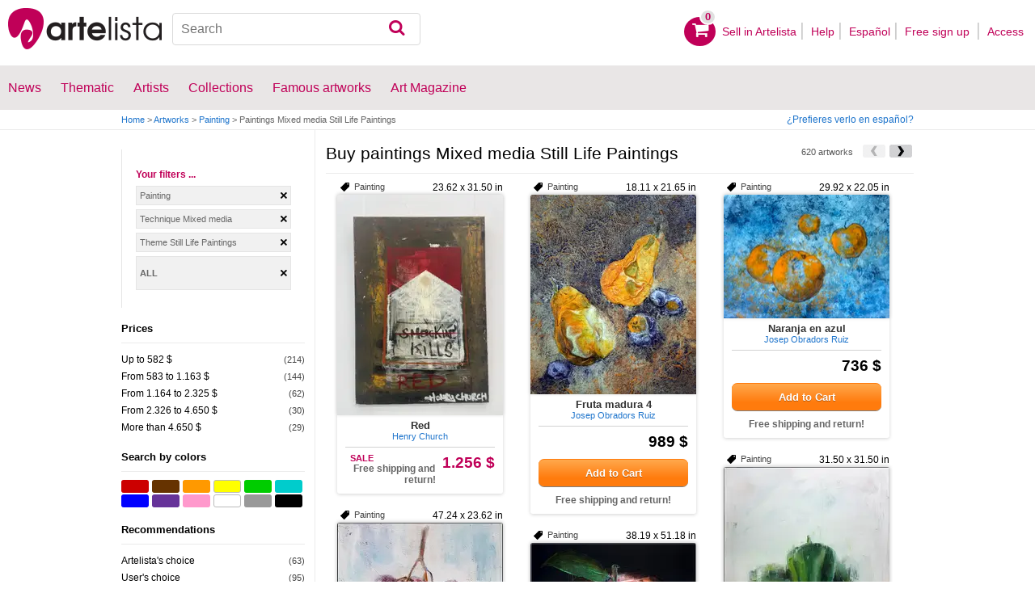

--- FILE ---
content_type: text/html; charset=utf-8
request_url: https://www.artelista.com/en/painting-theme-still-life-paintings-technique-mixed-media-T1ENP0E0V0-0-0LallA128-31.html
body_size: 13884
content:
<!doctype html>
<html lang="en">
	<head>
				<meta charset="utf-8">

		<meta name="viewport" content="width=device-width, initial-scale=1, minimum-scale=1, maximum-scale=5">

		<title>Paintings Mixed media Still Life Paintings</title>
		<meta name="description" content="See pictures and paintings of Still Life Paintings (Mixed media). Pictures of paintings Mixed media de Still Life Paintings made by 78 artists selling their works. See 620 artworks, Mixed media, onStill Life Paintings , pictures for sale Mixed media de Still Life Paintings exposed by 78 painters about Still Life Paintings">
		<meta name="keywords" content="Art directory, virtual gallery, works of art, plastic arts, painting paintings, exhibitions in madrid, exhibitions in barcelona, ​​valencia exhibitions, art paintings, museum art, painting museum, painting prize, spanish artists, argentine artists, famous artists, paintings of landscapes, auctions of paintings">

		<meta name="apple-mobile-web-app-title" content="Artelista">
		<meta name="application-name" content="Artelista">
		<meta name="theme-color" content="#C00058">
		<meta name="msapplication-TileColor" content="#B91D47">

        
		
                <link rel="dns-prefetch" href="https://res.art-cdn.com">
        <link rel="dns-prefetch" href="https://artwork.art-cdn.com">
        <link rel="dns-prefetch" href="https://user.art-cdn.com">
        <link rel="dns-prefetch" href="https://www.googletagmanager.com">
        <link rel="dns-prefetch" href="https://pagead2.googlesyndication.com">

				<link rel="apple-touch-icon" sizes="180x180" href="https://res.art-cdn.com/images/logo/icon/apple-touch-icon.png">
		<link rel="icon" type="image/png" sizes="32x32" href="https://res.art-cdn.com/images/logo/icon/favicon-32x32.png">
		<link rel="icon" type="image/png" sizes="16x16" href="https://res.art-cdn.com/images/logo/icon/favicon-16x16.png">
		<link rel="manifest" href="https://res.art-cdn.com/site.webmanifest">
		<link rel="mask-icon" href="https://res.art-cdn.com/images/logo/icon/safari-pinned-tab.svg" color="#C00058">
		<link rel="shortcut icon" href="https://res.art-cdn.com/images/logo/icon/favicon.ico">

							
			<link rel="alternate" hreflang="en" href="https://www.artelista.com/en/painting-theme-still-life-paintings-technique-mixed-media-T1ENP0E0V0-0-0LallA128-31.html">
			<link rel="alternate" hreflang="es" href="https://www.artelista.com/pintura-tecnica-media-mixta-tematica-bodegones-T1P0E0V0-0-0LallA31-128.html">
		
				<link rel="stylesheet" href="https://res.art-cdn.com/19.2/css/principales.css">

									<link rel="stylesheet" href="https://res.art-cdn.com/19.2/css/obra.css">
					
					<link rel="stylesheet" href="https://res.art-cdn.com/19.2/css/ficha.css">
		
		
		
					<link rel="stylesheet" href="https://res.art-cdn.com/19.2/css/libs/1.8.23.jquery-ui.css">
		
		<link rel="stylesheet" href="https://res.art-cdn.com/19.2/css/libs/fancybox/jquery.fancybox-1.3.4.css">

		
		
		
		
		
		
		
		
		<link rel="stylesheet" href="https://res.art-cdn.com/19.2/css/responsive.css">

				
		<script>
		window["gtag_enable_tcf_support"] = true;
</script>
<script async src="https://www.googletagmanager.com/gtag/js?id=G-1VML66L1LS"></script>
<script>
	window.dataLayer = window.dataLayer || [];
	function gtag(){dataLayer.push(arguments);}

		gtag("consent", "default", {
		"ad_user_data": "denied",
		"ad_personalization": "denied",
		"ad_storage": "denied",
		"analytics_storage": "denied",
		"wait_for_update": 500
	});

		window.googlefc = window.googlefc || {};
	window.googlefc.callbackQueue = window.googlefc.callbackQueue || [];

	window.googlefc.callbackQueue.push({
		"CONSENT_DATA_READY": () => __tcfapi("addEventListener", 2.2, (data) => {
			if (data.gdprApplies) {
								gtag("consent", "update", {
										"analytics_storage": data.publisher.consents["8"] ? "granted" : "denied"
				});
			} else {
								gtag("consent", "update", {
					"ad_user_data": "granted",
					"ad_personalization": "granted",
					"ad_storage": "granted",
					"analytics_storage": "granted"
				});
			}
		})
	});

		gtag("js", new Date());
	gtag("config", "G-1VML66L1LS", {
				"currency": "USD",
		"transport_type": "beacon"
	});

	</script>
			<script>
		var googletag = googletag || {};
		googletag.cmd = googletag.cmd || [];

		(function() {
			var gads = document.createElement('script');
			gads.async = true;
			gads.type = 'text/javascript';
			var useSSL = 'https:' == document.location.protocol;
			gads.src = (useSSL ? 'https:' : 'http:') +
			'//www.googletagservices.com/tag/js/gpt.js';
			var node = document.getElementsByTagName('script')[0];
			node.parentNode.insertBefore(gads, node);
		})();
	</script>
			<script>
				googletag.cmd.push(function() {
											googletag.defineSlot("/1004183/MegaEn", [[728, 90], [468, 60], [320, 50], [234, 60]], "div-gpt-ad-1366014521193-mega")
															.defineSizeMapping(
									googletag.sizeMapping().
										addSize([755, 0], [728, 90]). 										addSize([488, 0], [468, 60]). 										addSize([340, 0], [320, 50]). 										addSize([0, 0], [234, 60]). 									build()
								)
														.addService(googletag.pubads());
					
					googletag.pubads().enableSingleRequest();
					googletag.pubads().collapseEmptyDivs();
					googletag.enableServices();
				});
			</script>
						</head>

	
	<body>
		<header id="dsk">
			<div id="header-first">
				<div id="header-mobile-left">
					<i data-menu="mobile-menu-header" class="mobile-menu-toggle fa fa-menu"></i>
				</div>

				<div class="fl-left logo">
					<a href="https://www.artelista.com/en/">
						<img src="https://res.art-cdn.com/img/logo/artelista.png" srcset="https://res.art-cdn.com/img/logo/artelista-2x.png 2x" title="Artelista The greatest art window" alt="Artelista The greatest art window" width="190" height="51">

											</a>
				</div>

				<div id="mobile-cart" data-append="header-cart" data-mq="mobile"></div>

				<div class="buscador-header" data-append="header-search" data-mq="desktop">
					<form id="frm_search" role="search" method="get" class="searchform" action="https://www.artelista.com/en/search_results.php">
						<div class="searchboxwrapper">
							<input class="searchbox" type="search" id="search_box" name="q" placeholder="Search" aria-label="Search">
							<button type="submit" class="searchsubmit action-btn no_popular_subjects fa fa-search" id="searchsubmit" aria-label="Search"></button>
						</div>
					</form>
				</div>

								<nav id="header-user-desktop">
					<ul class="fl-right private-menu" data-append="header-user" data-mq="desktop">
						<li id="header-cart-desktop" data-append="header-cart" data-mq="desktop">
							<a href="https://www.artelista.com/en/cartosc.html" class="cart" title="See cart">
								<div class="num-cart"><span id="itemCartsNumber">0</span></div>
								<div class="bg-pink-icon"><i class="fa fa-basket"></i></div>
							</a>
						</li>

													<li>
								<a href="https://www.artelista.com/en/selling-on-artelista.html">Sell ​​in Artelista</a>
							</li>
						
						<li>
							<a href="https://www.artelista.com/en/help.html">Help</a>
						</li>

						<li>
							<a href="https://www.artelista.com/pintura-tecnica-media-mixta-tematica-bodegones-T1P0E0V0-0-0LallA31-128.html" hreflang="es">Español</a>
						</li>

													<li>
								<a href="https://www.artelista.com/en/signup.html" class="trackevent" id="track_signup">Free sign up&nbsp;</a>
							</li>

							<li id="login-box-menu">
								<a href="https://www.artelista.com/en/login.php" rel="login-box" class="view-modal-box trackevent" id="track_login">Access</a>

								<i class="submenu-toggle fa fa-up-dir"></i>

								<div class="ventana-modal submenu" id="login-box">
									<div class="flecha"></div>
									<div id="ventana-modal-interior">
										<form method="post" action="https://www.artelista.com/en/login.php">
											<input type="email" placeholder="E-mail" name="email">
											<input type="password" style="margin-bottom:0" placeholder="Password" name="pass">

											<label id="login-box-remember">
												<input type="checkbox" value="1" name="recordar" checked>
												<span>Remember me</span>
											</label>

											<div id="login-box-button">
												<button type="submit" class="button-fucsia">Access</button>
											</div>

											<a href="https://www.artelista.com/en/renew.php" class="modal-password">Forgot your password?</a>
											<div class="recaptcha"></div>

<div class="recaptcha-text">
	Protected by reCAPTCHA | <a href="https://policies.google.com/privacy?hl=en" target="_blank" rel="noopener">Privacy</a> - <a href="https://policies.google.com/terms?hl=en" target="_blank" rel="noopener">Terms</a>
</div>

<div class="form-orders-error recaptcha-error error-g-recaptcha-response">
	<p>It is necessary to validate that you are not a robot.</p>
</div>											<div class="clearfix"></div>
										</form>
									</div>
								</div>
							</li>
											</ul>
				</nav>

											</div>

			<div class="clear"></div>

							<div class="header-second">
					<nav>
						<ul class="menu-general" data-append="header-menu" data-mq="desktop">
							<li>
								<a href="https://www.artelista.com/en/pro/art-T0ENP0E0V0-0-0Lall.html">News</a>
								<i class="submenu-toggle fa fa-up-dir"></i>

								<div class="submenu">
									 <div class="col_1">
										<ul>
											<li><a href="https://www.artelista.com/en/pro/painting-T1ENP0E0V0-0-0Lall.html">Painting</a></li>
											<li><a href="https://www.artelista.com/en/pro/sculpture-T2ENP0E0V0-0-0Lall.html">Sculpture</a></li>
											<li><a href="https://www.artelista.com/en/pro/drawing-T3ENP0E0V0-0-0Lall.html">Drawing</a></li>
											<li><a href="https://www.artelista.com/en/pro/photography-T5ENP0E0V0-0-0Lall.html">Photography</a></li>
											<li><a href="https://www.artelista.com/en/pro/engravings-technique-screen-printing-T4ENP0E0V0-0-0Lall.html">Engravings</a></li>
											<li><a href="https://www.artelista.com/en/pro/collage-T6ENP0E0V0-0-0Lall.html">Collage</a></li>
											<li><a href="https://www.artelista.com/en/pro/net-artdigital-art-T8ENP0E0V0-0-0Lall.html">NetArt</a></li>
										</ul>
									</div>

									<div class="col_1">
										<ul>
											<li><a href="https://www.artelista.com/en/pro.html">Professional artists</a></li>
										</ul>
									</div>
								</div>
							</li>

							<li>
								<a href="https://www.artelista.com/en/catalogue.html">Thematic</a>
								<i class="submenu-toggle fa fa-up-dir"></i>

								<div class="submenu">
																												<div class="col_1">
											<ul>
																																							<li><a href="https://www.artelista.com/en/tags/abstract">Abstract</a></li>
																																																				<li><a href="https://www.artelista.com/en/tags/cities">Urban</a></li>
																																																				<li><a href="https://www.artelista.com/en/tags/landscape">Landscape</a></li>
																																																				<li><a href="https://www.artelista.com/en/tags/marine">Marine</a></li>
																																																				<li><a href="https://www.artelista.com/en/tags/ethnic">Ethnic</a></li>
																																				</ul>
										</div>
																			<div class="col_1">
											<ul>
																																							<li><a href="https://www.artelista.com/en/tags/nudes">Nudes</a></li>
																																																				<li><a href="https://www.artelista.com/en/tags/figure">Figure</a></li>
																																																				<li><a href="https://www.artelista.com/en/tags/animals">Animals</a></li>
																																																				<li><a href="https://www.artelista.com/en/tags/music">Music</a></li>
																																																				<li><a href="https://www.artelista.com/en/tags/interior+views">Interiors</a></li>
																																				</ul>
										</div>
																			<div class="col_1">
											<ul>
																																							<li><a href="https://www.artelista.com/en/tags/portrait">Portrait</a></li>
																																																				<li><a href="https://www.artelista.com/en/tags/still+life">Still lifes</a></li>
																																																				<li><a href="https://www.artelista.com/en/tags/floral">Floral</a></li>
																																																				<li><a href="https://www.artelista.com/en/tags/sport">Sports</a></li>
																																																				<li><a href="https://www.artelista.com/en/tags/historic">History</a></li>
																																				</ul>
										</div>
																			<div class="col_1">
											<ul>
																																																</ul>
										</div>
																	</div>
							</li>

							<li>
								<a href="https://www.artelista.com/en/artist/a" class="trackevent" id="track_artistas">Artists</a>
								<i class="submenu-toggle fa fa-up-dir"></i>

								<div class="submenu">
									<div class="col_1">
										<ul>
											<li><a href="https://www.artelista.com/en/artist/a-Spain_P1.html" title="Artists from Spain">Spain</a></li>
											<li><a href="https://www.artelista.com/en/artist/a-Argentina_P10.html" title="Artists from Argentina">Argentina</a></li>
											<li><a href="https://www.artelista.com/en/artist/a-Mexico_P118.html" title="Artists from Mexico">Mexico</a></li>
											<li><a href="https://www.artelista.com/en/artist/a-Colombia_P41.html" title="Artists from Colombia">Colombia</a></li>
											<li><a href="https://www.artelista.com/en/artist/a-Chile_P38.html" title="Artists from Chile">Chile</a></li>
										</ul>
									</div>

									<div class="col_1">
										<ul>
											<li><a href="https://www.artelista.com/en/artist/a" title="Artists from all over the world">Artists from all over the world</a></li>
											<li><a href="https://www.artelista.com/en/famous-artists">Famous artists</a></li>
										</ul>
									</div>
								</div>
							</li>

															<li>
									<span class="menu-element-nolink trackevent" id="track_colecciones">Collections</span>
									<i class="submenu-toggle fa fa-up-dir"></i>

									<div class="submenu">
																					<div class="col_1">
												<ul>
																											<li><a href="https://www.artelista.com/en/art-collections/nude-1007.html" title="Nude">Nude</a></li>
																											<li><a href="https://www.artelista.com/en/art-collections/affordable-abstract-paintings-1023.html" title="Affordable abstract paintings">Affordable abstract paintings</a></li>
																											<li><a href="https://www.artelista.com/en/art-collections/figurative-realism-1037.html" title="Figurative Realism">Figurative Realism</a></li>
																											<li><a href="https://www.artelista.com/en/art-collections/urban-landscapes-1044.html" title="Urban landscapes">Urban landscapes</a></li>
																											<li><a href="https://www.artelista.com/en/art-collections/sculpture-1046.html" title="Sculpture">Sculpture</a></li>
																									</ul>
											</div>
																					<div class="col_1">
												<ul>
																											<li><a href="https://www.artelista.com/en/art-collections/specially-discounted-artworks-1051.html" title="Specially discounted artworks">Specially discounted artworks</a></li>
																											<li><a href="https://www.artelista.com/en/art-collections/portraits-1057.html" title="Portraits">Portraits</a></li>
																											<li><a href="https://www.artelista.com/en/art-collections/surrealism-and-fantastic-realism-1059.html" title="Surrealism and Fantastic Realism">Surrealism and Fantastic Realism</a></li>
																											<li><a href="https://www.artelista.com/en/art-collections/gran-via-madrid-1060.html" title="Gran Via, Madrid">Gran Via, Madrid</a></li>
																											<li><a href="https://www.artelista.com/en/art-collections/hyperrealistic-still-lifes-1062.html" title="Hyperrealistic Still lifes">Hyperrealistic Still lifes</a></li>
																									</ul>
											</div>
																			</div>
								</li>
							
                            <li>
                                <a href="https://www.artelista.com/en/famous-artworks">Famous artworks</a>
                                <i class="submenu-toggle fa fa-up-dir"></i>

                                <div class="submenu">
                                    <div class="col_1">
                                        <ul>
                                            <li><a href="https://www.artelista.com/en/@caspar-david-friedrich">Caspar David Friedrich</a></li>
                                            <li><a href="https://www.artelista.com/en/@claude-monet">Claude Monet</a></li>
                                            <li><a href="https://www.artelista.com/en/@diego-velazquez">Diego Velázquez</a></li>
                                            <li><a href="https://www.artelista.com/en/@edouard-manet">Edouard Manet</a></li>
                                            <li><a href="https://www.artelista.com/en/@francisco-de-goya">Francisco de Goya</a></li>
                                        </ul>
                                    </div>

                                    <div class="col_1">
                                        <ul>
                                            <li><a href="https://www.artelista.com/en/@gustav-klimt">Gustav Klimt</a></li>
                                            <li><a href="https://www.artelista.com/en/@hieronymus-bosch">Hieronymus Bosch</a></li>
                                            <li><a href="https://www.artelista.com/en/@paul-cezanne">Paul Cezanne</a></li>
                                            <li><a href="https://www.artelista.com/en/@paul-gauguin">Paul Gauguin</a></li>
                                            <li><a href="https://www.artelista.com/en/@peter-paul-rubens">Peter Paul Rubens</a></li>
                                        </ul>
                                    </div>

                                    <div class="col_1">
                                        <ul>
                                            <li><a href="https://www.artelista.com/en/@pierre-auguste-renoir">Pierre Auguste Renoir</a></li>
                                            <li><a href="https://www.artelista.com/en/@raphael">Raphael</a></li>
                                            <li><a href="https://www.artelista.com/en/@sandro-botticelli">Sandro Botticelli</a></li>
                                            <li><a href="https://www.artelista.com/en/@tiziano">Tiziano</a></li>
                                            <li><a href="https://www.artelista.com/en/@vincent-van-gogh">Vincent van Gogh</a></li>
                                        </ul>
                                    </div>
                                </div>
                            </li>

							<li>
								<a href="https://www.artelista.com/blog/" target="_blank" class="trackevent" id="track_blog">Art Magazine</a>
								<i class="submenu-toggle fa fa-up-dir"></i>

								<div class="submenu">
									<div class="col_1">
										<ul>
											<li><a href="https://www.artelista.com/blog/category/nuestros-artistas/desde-mi-taller-nuestros-artistas/" target="_blank">From my studio</a></li>
											<li><a href="https://www.artelista.com/blog/category/nuestros-artistas/la-critica-nuestros-artistas/" target="_blank">Review</a></li>
											<li><a href="https://www.artelista.com/blog/category/recursos-para-artistas/" target="_blank">Resources for artists</a></li>
											<li><a href="https://www.artelista.com/blog/category/maestros-del-arte/" target="_blank">Great masters</a></li>
										</ul>
									</div>
								</div>
							</li>
						</ul>
					</nav>
				</div>
			
			<div id="mobile-menu-header" class="mobile-menu menu-left">
				<div class="mobile-menu-cont">
					<ul class="mobile-search">
						<li data-append="header-search" data-mq="mobile"></li>
					</ul>

					<ul data-append="header-user" data-mq="mobile"></ul>
					<ul data-append="header-menu" data-mq="mobile"></ul>
				</div>

				<i class="mobile-menu-close fa fa-cancel"></i>
			</div>

					</header>

									<div id="header2">
					<div class="centrar">
						<div id="camino">
							<h2>
								<span><a href="https://www.artelista.com/en/">Home</a> <span class="separator">&gt;</span> <a href="https://www.artelista.com/en/catalogue.html">Artworks</a> <span class="separator">&gt;</span> <a href="https://www.artelista.com/en/category/painting.html">Painting</a> <span class="separator">&gt;</span> Paintings Mixed media Still Life Paintings</span>
							</h2>

							<div id="alternate-lang-desktop" data-append="alternate-lang" data-mq="desktop">
								<a href="https://www.artelista.com/pintura-tecnica-media-mixta-tematica-bodegones-T1P0E0V0-0-0LallA31-128.html" hreflang="es" class="trackevent" id="alternate-lang">¿Prefieres verlo en español?</a>
							</div>

							<div class="borrar"></div>
						</div>
					</div>
				</div>
			
								<div id="filters-page">
    <div class="centrar">
        <div id="mobile-menu-filters" class="mobile-menu menu-right secundario-izquierda">
            <div class="mobile-menu-cont secundario-interior-izquierda">
                <div class="filtros-opciones">
                    <div id="sphinx-filters">
                        <div class="filtros">
                        	
<div class="tusfiltros">
	<span class="filtros-name">Your filters ...</span>

	<ul class="filtros-seleccionados">
    <li><span onclick="myGoto('', 'https://www.artelista.com/en/catalogue.html');"> Painting</span></li><li><span onclick="myGoto('', 'https://www.artelista.com/en/painting-theme-still-life-paintings-T1ENP0E0V0-0-0LallA128.html');"> Technique Mixed media</span></li><li><span onclick="myGoto('', 'https://www.artelista.com/en/painting-technique-mixed-media-T1ENP0E0V0-0-0LallA31.html');"> Theme Still Life Paintings</span></li>
    
    
    
   
        <li style="max-height: 36px;"><span style="line-height: 36px; font-weight: 700; text-transform: uppercase;" onclick="myGoto('x', 'https://www.artelista.com/en/catalogue.html');">All</span>&nbsp;</li>
	</ul>

	<script>
        function myGoto(cookie_name, url){
            if (cookie_name) {
                document.cookie = cookie_name + '=0; expires=22 Dec 1973 23:59:59 GMT; path=/; domain=artelista.com';
            }

            if (cookie_name == 'x') {
                document.cookie = 'color=0;    expires=22 Dec 1973 23:59:59 GMT; path=/; domain=.artelista.com';
                document.cookie = 'size=0;     expires=22 Dec 1973 23:59:59 GMT; path=/; domain=.artelista.com';
                document.cookie = 'format=0;   expires=22 Dec 1973 23:59:59 GMT; path=/; domain=.artelista.com';
                document.cookie = 'discount=0; expires=22 Dec 1973 23:59:59 GMT; path=/; domain=.artelista.com';
            }

            window.location=url;
        }
    </script>
</div>
	<div class="filtros-contenido">
					<div class="filtros-title2"><p>Prices</p></div>

				<div id="list-price">
					<ul class="filtros-lista">
							<li><a class="jsl" data-jsle="cGFpbnRpbmctdGVjaG5pcXVlLW1peGVkLW1lZGlhLXRoZW1lLXN0aWxsLWxpZmUtcGFpbnRpbmdzLXByaWNlLWZyb20tMTAxLXRvLTUwMGV1cm9zLVQxRU5QMEUyMDFWMC0wLTBMYWxsQTMxLTEyOC5odG1s">Up to 582 $</a><span class="filtros-cantidad"> (214)</span></li>
							<li><a class="jsl" data-jsle="cGFpbnRpbmctdGVjaG5pcXVlLW1peGVkLW1lZGlhLXRoZW1lLXN0aWxsLWxpZmUtcGFpbnRpbmdzLXByaWNlLWZyb20tNTAxLXRvLTEwMDBldXJvcy1UMUVOUDBFMjAyVjAtMC0wTGFsbEEzMS0xMjguaHRtbA==">From 583 to 1.163 $</a><span class="filtros-cantidad"> (144)</span></li>
							<li><a class="jsl" data-jsle="cGFpbnRpbmctdGVjaG5pcXVlLW1peGVkLW1lZGlhLXRoZW1lLXN0aWxsLWxpZmUtcGFpbnRpbmdzLXByaWNlLWZyb20tMTAwMS10by0yMDAwZXVyb3MtVDFFTlAwRTIwM1YwLTAtMExhbGxBMzEtMTI4Lmh0bWw=">From 1.164 to 2.325 $</a><span class="filtros-cantidad"> (62)</span></li>
							<li><a class="jsl" data-jsle="cGFpbnRpbmctdGVjaG5pcXVlLW1peGVkLW1lZGlhLXRoZW1lLXN0aWxsLWxpZmUtcGFpbnRpbmdzLXByaWNlLWZyb20tMjAwMS10by00MDAwZXVyb3MtVDFFTlAwRTIwNFYwLTAtMExhbGxBMzEtMTI4Lmh0bWw=">From 2.326 to 4.650 $</a><span class="filtros-cantidad"> (30)</span></li>
							<li><a class="jsl" data-jsle="cGFpbnRpbmctdGVjaG5pcXVlLW1peGVkLW1lZGlhLXRoZW1lLXN0aWxsLWxpZmUtcGFpbnRpbmdzLXByaWNlLW1vcmUtdGhhbi00MDAwZXVyb3MtVDFFTlAwRTIwNVYwLTAtMExhbGxBMzEtMTI4Lmh0bWw=">More than 4.650 $</a><span class="filtros-cantidad"> (29)</span></li>
							</ul>
					</div>
		</div>
<div class="filtros-contenido">
	<div class="filtros-title2">
		<p>Search by colors</p>
		<div id="sphinx-filters-loading" class="filtros-loading1" style="display:none"><img alt="Loading" src="https://res.art-cdn.com/img/ajax-loader.gif" width="16" height="16"/></div>
	</div>

	<div class="contenedor_color">
		<button type="button" style="background-color:#cc0000" onclick="filter_color(215);" title="Red" class="colores buscador_colores"></button>
		<button type="button" style="background-color:#663300" onclick="filter_color(226);" title="Brown" class="colores buscador_colores"></button>
		<button type="button" style="background-color:#ff9900" onclick="filter_color(216);" title="Orange" class="colores buscador_colores"></button>
		<button type="button" style="background-color:#ffff00" onclick="filter_color(217);" title="Yellow" class="colores buscador_colores buscador_colores_border"></button>
		<button type="button" style="background-color:#00cc00" onclick="filter_color(218);" title="Green" class="colores buscador_colores"></button>
		<button type="button" style="background-color:#00cccc" onclick="filter_color(219);" title="Turquoise" class="colores buscador_colores"></button>
		<button type="button" style="background-color:#0000ff" onclick="filter_color(220);" title="Blue" class="colores buscador_colores"></button>
		<button type="button" style="background-color:#663399" onclick="filter_color(221);" title="Purple" class="colores buscador_colores"></button>
		<button type="button" style="background-color:#ff99cc" onclick="filter_color(222);" title="Pink" class="colores buscador_colores"></button>
		<button type="button" style="background-color:#ffffff" onclick="filter_color(223);" title="White" class="colores buscador_colores buscador_colores_border"></button>
		<button type="button" style="background-color:#999999" onclick="filter_color(224);" title="Gray" class="colores buscador_colores"></button>
		<button type="button" style="background-color:#000000" onclick="filter_color(225);" title="Black" class="colores buscador_colores"></button>
	</div>
</div>


<script>
    function filter_color(id_color, url) {
        document.cookie = 'color=' + id_color + '; path=/; domain=.artelista.com';
        window.location = "https://www.artelista.com/en/painting-technique-mixed-media-theme-still-life-paintings-T1ENP0E0V0-0-0LallA31-128.html";
    }
</script>
<div class="filtros-contenido">
	<div class="filtros-title2">
		<p>Recommendations</p>
	</div>

	<ul class="filtros-lista">
			     	<li>
                                    <a href="https://www.artelista.com/en/painting-technique-mixed-media-theme-still-life-paintings-artelista-s-choice-T1ENP0E0V1-0-0LallA31-128.html">
                				    Artelista&#039;s choice                </a> <span class="filtros-cantidad"> (63)</span>
            </li>
		                <li>
					                        <a href="https://www.artelista.com/en/painting-technique-mixed-media-theme-still-life-paintings-user-s-choice-T1ENP0E0V0-0-1LallA31-128.html">
                    					    User&#039;s choice                    </a> <span class="filtros-cantidad"> (95)</span>
                </li>
						<li><a href="javascript: filter_discount('https://www.artelista.com/en/painting-technique-mixed-media-theme-still-life-paintings-T1ENP0E0V0-0-0LallA31-128.html');" style="color: #C00058; font-weight: bold;">Works with discount</a> <span class="filtros-cantidad"> (56)</span></li>
		
		
		<li><a href="https://www.artelista.com/en/famous-artworks">Famous artworks</a></li>
	</ul>
</div>

	<script>
	    function filter_discount(url) {
	        document.cookie = 'discount=1; path=/; domain=.artelista.com';
	        window.location = url;
	    }
	</script>
	<div class="filtros-contenido">
										<div class="filtros-title2"><button type="button" data-filter="property-medium" data-status="open" class="filter-open cerrar"><p>Medium</p></button></div>
									<div id="list-property-medium">
									<ul class="filtros-lista">
	                            <li>
                                                                    <a href="https://www.artelista.com/en/painting-technique-mixed-media-medium-canvas-theme-still-life-paintings-T1ENP0E0V0-0-0LallA31-38-128.html">
                                								    Canvas                                </a><span class="filtros-cantidad"> (283)</span>
                            </li>
	                            <li>
                                                                    <a href="https://www.artelista.com/en/painting-technique-mixed-media-medium-card-theme-still-life-paintings-T1ENP0E0V0-0-0LallA31-39-128.html">
                                								    Card                                </a><span class="filtros-cantidad"> (24)</span>
                            </li>
	                            <li>
                                                                    <a href="https://www.artelista.com/en/painting-technique-mixed-media-medium-panel-theme-still-life-paintings-T1ENP0E0V0-0-0LallA31-40-128.html">
                                								    Panel                                </a><span class="filtros-cantidad"> (147)</span>
                            </li>
	                            <li>
                                                                    <a href="https://www.artelista.com/en/painting-technique-mixed-media-medium-others-theme-still-life-paintings-T1ENP0E0V0-0-0LallA31-43-128.html">
                                								    Others                                </a><span class="filtros-cantidad"> (24)</span>
                            </li>
	                            <li>
                                                                    <a href="https://www.artelista.com/en/painting-technique-mixed-media-medium-paper-theme-still-life-paintings-T1ENP0E0V0-0-0LallA31-44-128.html">
                                								    Paper                                </a><span class="filtros-cantidad"> (104)</span>
                            </li>
	                            <li>
                                                                    <a href="https://www.artelista.com/en/painting-technique-mixed-media-medium-textile-theme-still-life-paintings-T1ENP0E0V0-0-0LallA31-45-128.html">
                                								    Textile                                </a><span class="filtros-cantidad"> (38)</span>
                            </li>
						</ul>
					</div>
		</div>
		<div class="filtros-contenido">
			<div class="filtros-title2">
				<p>Format</p>
			</div>

			<ul class="filtros-lista">
		    		        		            <li>
                        <button type="button" class="link" onclick="filter_format(246, 'https://www.artelista.com/en/painting-technique-mixed-media-theme-still-life-paintings-T1ENP0E0V0-0-0LallA31-128.html');" title="Square">Square</button>
						<span class="filtros-cantidad">(60)</span>
					</li>
		    			    		        		            <li>
                        <button type="button" class="link" onclick="filter_format(247, 'https://www.artelista.com/en/painting-technique-mixed-media-theme-still-life-paintings-T1ENP0E0V0-0-0LallA31-128.html');" title="Portrait">Portrait</button>
						<span class="filtros-cantidad">(190)</span>
					</li>
		    			    		        		            <li>
                        <button type="button" class="link" onclick="filter_format(248, 'https://www.artelista.com/en/painting-technique-mixed-media-theme-still-life-paintings-T1ENP0E0V0-0-0LallA31-128.html');" title="Horizontal">Horizontal</button>
						<span class="filtros-cantidad">(188)</span>
					</li>
		    			    		        		            <li>
                        <button type="button" class="link" onclick="filter_format(249, 'https://www.artelista.com/en/painting-technique-mixed-media-theme-still-life-paintings-T1ENP0E0V0-0-0LallA31-128.html');" title="Panoramic">Panoramic</button>
						<span class="filtros-cantidad">(10)</span>
					</li>
		    			    		        		            <li>
                        <button type="button" class="link" onclick="filter_format(250, 'https://www.artelista.com/en/painting-technique-mixed-media-theme-still-life-paintings-T1ENP0E0V0-0-0LallA31-128.html');" title="Long">Long</button>
						<span class="filtros-cantidad">(1)</span>
					</li>
		    			    		        		    		    </ul>
		</div>

		<script>
		    function filter_format(id, url) {
		        document.cookie = 'format=' + id + '; path=/; domain=.artelista.com';
		        window.location = url;
		        return false;
		    }
		</script>

		<div class="filtros-contenido">
			<div class="filtros-title2">
				<p>Size</p>
			</div>

			<ul class="filtros-lista">
		    		            <li>
                        <button type="button" class="link" onclick="filter_size(251, 'https://www.artelista.com/en/painting-technique-mixed-media-theme-still-life-paintings-T1ENP0E0V0-0-0LallA31-128.html');" title="Little">Little</button>
						<span class="filtros-cantidad">(96)</span>
					</li>
		    		            <li>
                        <button type="button" class="link" onclick="filter_size(252, 'https://www.artelista.com/en/painting-technique-mixed-media-theme-still-life-paintings-T1ENP0E0V0-0-0LallA31-128.html');" title="Medium">Medium</button>
						<span class="filtros-cantidad">(72)</span>
					</li>
		    		            <li>
                        <button type="button" class="link" onclick="filter_size(253, 'https://www.artelista.com/en/painting-technique-mixed-media-theme-still-life-paintings-T1ENP0E0V0-0-0LallA31-128.html');" title="Big">Big</button>
						<span class="filtros-cantidad">(236)</span>
					</li>
		    		            <li>
                        <button type="button" class="link" onclick="filter_size(254, 'https://www.artelista.com/en/painting-technique-mixed-media-theme-still-life-paintings-T1ENP0E0V0-0-0LallA31-128.html');" title="Very big">Very big</button>
						<span class="filtros-cantidad">(45)</span>
					</li>
		    		    </ul>
		</div>

		<script>
		    function filter_size(id, url) {
		        document.cookie = 'size=' + id + '; path=/; domain=.artelista.com';
		        window.location = url;
		    }
		</script>
	<div id="country" class="filtros-contenido">
							<div class="filtros-title2"><button type="button" data-filter="country" data-status="open" class="filter-open cerrar"><p>Countries</p></button></div>
					<div id="list-country">
						<ul class="filtros-lista">
		                            <li>
								                                    <a href="https://www.artelista.com/en/painting-technique-mixed-media-theme-still-life-paintings-from-spain-T1ENP1E0V0-0-0LallA31-128.html">
                                								    Spain                                </a><span class="filtros-cantidad"> (353)</span>
                            </li>
		                            <li>
								                                    <a href="https://www.artelista.com/en/painting-technique-mixed-media-theme-still-life-paintings-from-mexico-T1ENP118E0V0-0-0LallA31-128.html">
                                								    Mexico                                </a><span class="filtros-cantidad"> (72)</span>
                            </li>
		                            <li>
								                                    <a href="https://www.artelista.com/en/painting-technique-mixed-media-theme-still-life-paintings-from-united-states-T1ENP60E0V0-0-0LallA31-128.html">
                                								    United States                                </a><span class="filtros-cantidad"> (45)</span>
                            </li>
		                            <li>
								                                    <a href="https://www.artelista.com/en/painting-technique-mixed-media-theme-still-life-paintings-from-argentina-T1ENP10E0V0-0-0LallA31-128.html">
                                								    Argentina                                </a><span class="filtros-cantidad"> (36)</span>
                            </li>
		                            <li>
								                                    <a href="https://www.artelista.com/en/painting-technique-mixed-media-theme-still-life-paintings-from-colombia-T1ENP41E0V0-0-0LallA31-128.html">
                                								    Colombia                                </a><span class="filtros-cantidad"> (36)</span>
                            </li>
		                            <li>
								                                    <a href="https://www.artelista.com/en/painting-technique-mixed-media-theme-still-life-paintings-from-united-kingdom-T1ENP144E0V0-0-0LallA31-128.html">
                                								    United Kingdom                                </a><span class="filtros-cantidad"> (17)</span>
                            </li>
		                            <li>
								                                    <a href="https://www.artelista.com/en/painting-technique-mixed-media-theme-still-life-paintings-from-dominican-republic-T1ENP147E0V0-0-0LallA31-128.html">
                                								    Dominican Republic                                </a><span class="filtros-cantidad"> (14)</span>
                            </li>
		                            <li>
								                                    <a href="https://www.artelista.com/en/painting-technique-mixed-media-theme-still-life-paintings-from-chile-T1ENP38E0V0-0-0LallA31-128.html">
                                								    Chile                                </a><span class="filtros-cantidad"> (9)</span>
                            </li>
		                            <li>
								                                    <a href="https://www.artelista.com/en/painting-technique-mixed-media-theme-still-life-paintings-from-venezuela-T1ENP187E0V0-0-0LallA31-128.html">
                                								    Venezuela                                </a><span class="filtros-cantidad"> (7)</span>
                            </li>
		                            <li>
								                                    <a href="https://www.artelista.com/en/painting-technique-mixed-media-theme-still-life-paintings-from-peru-T1ENP140E0V0-0-0LallA31-128.html">
                                								    Peru                                </a><span class="filtros-cantidad"> (7)</span>
                            </li>
									<li id="li-view-full-country"><button type="button" class="link" id="view-full-country"><b>See all countries [+]</b></button></li>
		                            <li class="more-country" style="display:none">
								                                    <a href="https://www.artelista.com/en/painting-technique-mixed-media-theme-still-life-paintings-from-uruguay-T1ENP184E0V0-0-0LallA31-128.html">
                                								    Uruguay                                </a><span class="filtros-cantidad"> (5)</span>
                            </li>
		                            <li class="more-country" style="display:none">
								                                    <a href="https://www.artelista.com/en/painting-technique-mixed-media-theme-still-life-paintings-from-italy-T1ENP90E0V0-0-0LallA31-128.html">
                                								    Italy                                </a><span class="filtros-cantidad"> (3)</span>
                            </li>
		                            <li class="more-country" style="display:none">
								                                    <a href="https://www.artelista.com/en/painting-technique-mixed-media-theme-still-life-paintings-from-costa-rica-T1ENP47E0V0-0-0LallA31-128.html">
                                								    Costa Rica                                </a><span class="filtros-cantidad"> (2)</span>
                            </li>
		                            <li class="more-country" style="display:none">
								                                    <a href="https://www.artelista.com/en/painting-technique-mixed-media-theme-still-life-paintings-from-canada-T1ENP35E0V0-0-0LallA31-128.html">
                                								    Canada                                </a><span class="filtros-cantidad"> (2)</span>
                            </li>
		                            <li class="more-country" style="display:none">
								                                    <a href="https://www.artelista.com/en/painting-technique-mixed-media-theme-still-life-paintings-from-ecuador-T1ENP53E0V0-0-0LallA31-128.html">
                                								    Ecuador                                </a><span class="filtros-cantidad"> (1)</span>
                            </li>
		                            <li class="more-country" style="display:none">
								                                    <a href="https://www.artelista.com/en/painting-technique-mixed-media-theme-still-life-paintings-from-brazil-T1ENP26E0V0-0-0LallA31-128.html">
                                								    Brazil                                </a><span class="filtros-cantidad"> (1)</span>
                            </li>
		                            <li class="more-country" style="display:none">
								                                    <a href="https://www.artelista.com/en/painting-technique-mixed-media-theme-still-life-paintings-from-puerto-rico-T1ENP192E0V0-0-0LallA31-128.html">
                                								    Puerto Rico                                </a><span class="filtros-cantidad"> (1)</span>
                            </li>
		                            <li class="more-country" style="display:none">
								                                    <a href="https://www.artelista.com/en/painting-technique-mixed-media-theme-still-life-paintings-from-paraguay-T1ENP139E0V0-0-0LallA31-128.html">
                                								    Paraguay                                </a><span class="filtros-cantidad"> (1)</span>
                            </li>
		                            <li class="more-country" style="display:none">
								                                    <a href="https://www.artelista.com/en/painting-technique-mixed-media-theme-still-life-paintings-from-germany-T1ENP4E0V0-0-0LallA31-128.html">
                                								    Germany                                </a><span class="filtros-cantidad"> (1)</span>
                            </li>
		                            <li class="more-country" style="display:none">
								                                    <a href="https://www.artelista.com/en/painting-technique-mixed-media-theme-still-life-paintings-from-russian-federation-T1ENP149E0V0-0-0LallA31-128.html">
                                								    Russian Federation                                </a><span class="filtros-cantidad"> (1)</span>
                            </li>
		                            <li class="more-country" style="display:none">
								                                    <a href="https://www.artelista.com/en/painting-technique-mixed-media-theme-still-life-paintings-from-cuba-T1ENP49E0V0-0-0LallA31-128.html">
                                								    Cuba                                </a><span class="filtros-cantidad"> (1)</span>
                            </li>
		                            <li class="more-country" style="display:none">
								                                    <a href="https://www.artelista.com/en/painting-technique-mixed-media-theme-still-life-paintings-from-georgia-T1ENP69E0V0-0-0LallA31-128.html">
                                								    Georgia                                </a><span class="filtros-cantidad"> (1)</span>
                            </li>
									<li id="li-hide-country" class="more-country" style="display:none"><button type="button" class="link" id="hide-country"><b>Hide countries [-]</b></button></li>
								</ul>
					</div>
			</div>
	<div class="filtros-contenido">
							<div class="filtros-title2"><button type="button" data-filter="license" data-status="close" class="filter-open abrir"><p>Licenses</p></button></div>
					<div id="list-license" style="display:none;">
					<ul class="filtros-lista">
						<li><a href="https://www.artelista.com/en/painting-technique-mixed-media-theme-still-life-paintings-copyright-T1ENP0E0V0-0-0L0A31-128.html">Copyright artworks</a><span class="filtros-cantidad"> (549)</span></li>
						<li class="more-license" style="display:none"><a href="https://www.artelista.com/en/painting-technique-mixed-media-theme-still-life-paintings-by-T1ENP0E0V0-0-0L1A31-128.html">Recognition</a><span class="filtros-cantidad"> (30)</span></li>
						<li class="more-license" style="display:none"><a href="https://www.artelista.com/en/painting-technique-mixed-media-theme-still-life-paintings-by-nd-T1ENP0E0V0-0-0L2A31-128.html">Recognition - No derivative work</a><span class="filtros-cantidad"> (7)</span></li>
						<li class="more-license" style="display:none"><a href="https://www.artelista.com/en/painting-technique-mixed-media-theme-still-life-paintings-by-nc-nd-T1ENP0E0V0-0-0L3A31-128.html">Recognition - No derivative work - Non-commercial</a><span class="filtros-cantidad"> (30)</span></li>
						<li class="more-license" style="display:none"><a href="https://www.artelista.com/en/painting-technique-mixed-media-theme-still-life-paintings-by-nc-T1ENP0E0V0-0-0L4A31-128.html">Recognition - Non-commercial</a><span class="filtros-cantidad"> (1)</span></li>
						<li class="more-license" style="display:none"><a href="https://www.artelista.com/en/painting-technique-mixed-media-theme-still-life-paintings-by-sa-T1ENP0E0V0-0-0L6A31-128.html">Recognition - Share the same</a><span class="filtros-cantidad"> (3)</span></li>
						<li id="cc-full"><a href="https://www.artelista.com/en/painting-technique-mixed-media-theme-still-life-paintings-copyright-T1ENP0E0V0-0-0LccA31-128.html">Creative Commons</a><span class="filtros-cantidad"> (71)</span>
                <li><button type="button" class="link" id="view-cc">See all licenses</button>
                <li><button type="button" class="link" id="no-view-cc" style="display:none;">Hide free licenses</button>
					</ul>
			</div>
			</div>
                        </div>
                    </div>
                </div>
            </div>

			<i class="mobile-menu-close fa fa-cancel"></i>
        </div>

        <div class="primario-derecha">
            <div id="results">
                
  	<div id="div-gpt-ad-1366014521193-mega" style="height:90px;margin:5px auto;text-align:center"></div>

<div class="filtros-top">
	<h1 class="filtros-title">Buy paintings Mixed media Still Life Paintings</h1>
     <div class="paginacion_superior">
                		<a href="https://www.artelista.com/en/painting-technique-mixed-media-theme-still-life-paintings-T1ENP0E0V0-0-0LallA31-128-p2.html" class="flecha_siguiente_peq" id="ias_next" title="Next"></a>
                                                <div class="flecha_anterior_peq unlink"></div>
                
		<h2 class="filtros-cant">620 artworks</h2>
    </div>

    <div class="borrar"></div>
</div>

<button type="button" data-menu="mobile-menu-filters" class="mobile-menu-toggle">
	Filter<i class="fa fa-filter"></i>
</button>

<div class="listing">
    <div class="post">
                   <div id="container" class="container">
			<div class="item m10 ml20">
	<div class="item-top">
					<span class="elemento-catalogo-sizes">23.62 x 31.50 in</span>
		
					<h6 class="left tag">Painting</h6>
			</div>

	<div itemscope itemtype="https://schema.org/Product" class="elemento-catalogo">
	    
		<a href="https://www.artelista.com/en/artwork/still-life-painting-red-1366345" title="Red" class="item-image-link">
			<img src="https://artwork.art-cdn.com/1365326/henrychurch-pintura-bodegon-red_205x.jpg" srcset="https://artwork.art-cdn.com/1365326/henrychurch-pintura-bodegon-red_205x@2x.jpg 2x" alt="Red" itemprop="image" class="item-image" width="205" height="273" loading="lazy" style="background-color:#948c83">
		</a>

	    <div class="elemento-catalogo-txt">
	        <div class="elemento-catalogo-links" style="text-align:center;">
	        	<a href="https://www.artelista.com/en/artwork/still-life-painting-red-1366345" class="titulo-links" itemprop="url"><span itemprop="name" lang="es">Red</span></a>

	            	            	<a href="https://henrychurch.artelista.com/en/" class="autor-links"><span itemprop="description">Henry Church</span></a>
	            	        </div>

	        <div class="elemento-catalogo-precios">
	            		            <p itemprop="offers" itemscope itemtype="https://schema.org/Offer"> &nbsp;
		                		                    		                    	<meta itemprop="availability" content="https://schema.org/InStock"/>
		                    	<span style="font-size:1.8em;float:right;color:#c00058" itemprop="price" content="1256">1.256 $</span><span style="color:#c00058;font-weight:bold;">SALE</span>
		                    		                		                <meta itemprop="priceCurrency" content="USD"/>
		                <meta itemprop="url" content="https://www.artelista.com/en/artwork/still-life-painting-red-1366345"/>
		            </p>
	            
				
	            
	            	            	<p class="elemento-catalogo-envio-gratis">Free shipping and return!</p>
	            	        </div>
	    </div>
	</div>
</div><div class="item m10 ml20">
	<div class="item-top">
					<span class="elemento-catalogo-sizes">18.11 x 21.65 in</span>
		
					<h6 class="left tag">Painting</h6>
			</div>

	<div itemscope itemtype="https://schema.org/Product" class="elemento-catalogo">
	    
		<a href="https://www.artelista.com/en/artwork/still-life-painting-fruta-madura-4-1230036" title="Fruta madura 4" class="item-image-link">
			<img src="https://artwork.art-cdn.com/1229028/josepobradorsruiz-pintura-bodegon-fruta-madura-4_205x.jpg" srcset="https://artwork.art-cdn.com/1229028/josepobradorsruiz-pintura-bodegon-fruta-madura-4_205x@2x.jpg 2x" alt="Fruta madura 4" itemprop="image" class="item-image" width="205" height="247" loading="lazy" style="background-color:#7d715a">
		</a>

	    <div class="elemento-catalogo-txt">
	        <div class="elemento-catalogo-links" style="text-align:center;">
	        	<a href="https://www.artelista.com/en/artwork/still-life-painting-fruta-madura-4-1230036" class="titulo-links" itemprop="url"><span itemprop="name" lang="es">Fruta madura 4</span></a>

	            	            	<a href="https://josepobradorsruiz.artelista.com/en/" class="autor-links"><span itemprop="description">Josep Obradors Ruiz</span></a>
	            	        </div>

	        <div class="elemento-catalogo-precios">
	            		            <p itemprop="offers" itemscope itemtype="https://schema.org/Offer"> &nbsp;
		                		                	<meta itemprop="availability" content="https://schema.org/InStock"/>
		                    <span style="font-size:1.8em;float:right;" itemprop="price" content="989">989 $</span>
		                		                <meta itemprop="priceCurrency" content="USD"/>
		                <meta itemprop="url" content="https://www.artelista.com/en/artwork/still-life-painting-fruta-madura-4-1230036"/>
		            </p>
	            
				
	            		            <p>
		                <button type="button" class="singleProductPurchaseButton button-ficha" data-id="1230036">Add to Cart</button>
		            </p>
	            
	            	            	<p class="elemento-catalogo-envio-gratis">Free shipping and return!</p>
	            	        </div>
	    </div>
	</div>
</div><div class="item m10 ml20">
	<div class="item-top">
					<span class="elemento-catalogo-sizes">29.92 x 22.05 in</span>
		
					<h6 class="left tag">Painting</h6>
			</div>

	<div itemscope itemtype="https://schema.org/Product" class="elemento-catalogo">
	    
		<a href="https://www.artelista.com/en/artwork/8628788719281129-naranja-en-azul.html" title="Naranja en azul" class="item-image-link">
			<img src="https://artwork.art-cdn.com/1182750/josepobradorsruiz-pintura-bodegon-naranja-en-azul_205x.jpg" srcset="https://artwork.art-cdn.com/1182750/josepobradorsruiz-pintura-bodegon-naranja-en-azul_205x@2x.jpg 2x" alt="Naranja en azul" itemprop="image" class="item-image" width="205" height="153" loading="lazy" style="background-color:#738d9d">
		</a>

	    <div class="elemento-catalogo-txt">
	        <div class="elemento-catalogo-links" style="text-align:center;">
	        	<a href="https://www.artelista.com/en/artwork/8628788719281129-naranja-en-azul.html" class="titulo-links" itemprop="url"><span itemprop="name" lang="es">Naranja en azul</span></a>

	            	            	<a href="https://josepobradorsruiz.artelista.com/en/" class="autor-links"><span itemprop="description">Josep Obradors Ruiz</span></a>
	            	        </div>

	        <div class="elemento-catalogo-precios">
	            		            <p itemprop="offers" itemscope itemtype="https://schema.org/Offer"> &nbsp;
		                		                	<meta itemprop="availability" content="https://schema.org/InStock"/>
		                    <span style="font-size:1.8em;float:right;" itemprop="price" content="736">736 $</span>
		                		                <meta itemprop="priceCurrency" content="USD"/>
		                <meta itemprop="url" content="https://www.artelista.com/en/artwork/8628788719281129-naranja-en-azul.html"/>
		            </p>
	            
				
	            		            <p>
		                <button type="button" class="singleProductPurchaseButton button-ficha" data-id="1183755">Add to Cart</button>
		            </p>
	            
	            	            	<p class="elemento-catalogo-envio-gratis">Free shipping and return!</p>
	            	        </div>
	    </div>
	</div>
</div><div class="item m10 ml20">
	<div class="item-top">
					<span class="elemento-catalogo-sizes">31.50 x 31.50 in</span>
		
					<h6 class="left tag">Painting</h6>
			</div>

	<div itemscope itemtype="https://schema.org/Product" class="elemento-catalogo">
	    
		<a href="https://www.artelista.com/en/artwork/3012736648209060-pimientos.html" title="Pimientos" class="item-image-link">
			<img src="https://artwork.art-cdn.com/1160638/jfe-pintura-bodegon-pimientos_205x.jpg" srcset="https://artwork.art-cdn.com/1160638/jfe-pintura-bodegon-pimientos_205x@2x.jpg 2x" alt="Pimientos" itemprop="image" class="item-image" width="205" height="205" loading="lazy" style="background-color:#b8c2bc">
		</a>

	    <div class="elemento-catalogo-txt">
	        <div class="elemento-catalogo-links" style="text-align:center;">
	        	<a href="https://www.artelista.com/en/artwork/3012736648209060-pimientos.html" class="titulo-links" itemprop="url"><span itemprop="name" lang="es">Pimientos</span></a>

	            	            	<a href="https://jfe.artelista.com/en/" class="autor-links"><span itemprop="description">Jesús Fernández Escobar</span></a>
	            	        </div>

	        <div class="elemento-catalogo-precios">
	            		            <p itemprop="offers" itemscope itemtype="https://schema.org/Offer"> &nbsp;
		                		                	<meta itemprop="availability" content="http://schema.org/SoldOut"/>
		                	<meta itemprop="price" content="851"/>
		                	<span style="float:right;">Sold</span>
		                		                <meta itemprop="priceCurrency" content="USD"/>
		                <meta itemprop="url" content="https://www.artelista.com/en/artwork/3012736648209060-pimientos.html"/>
		            </p>
	            
						            <p class="elemento-catalogo-repro" itemprop="offers" itemscope itemtype="https://schema.org/Offer">
		                		                	Prints from:<span style="font-size:1.2em;float:right;">177 $</span>
		                
						<meta itemprop="price" content="177"/>
						<meta itemprop="priceCurrency" content="USD"/>
		            </p>
	            
	            
	            	        </div>
	    </div>
	</div>
</div><div class="item m10 ml20">
	<div class="item-top">
					<span class="elemento-catalogo-sizes">47.24 x 23.62 in</span>
		
					<h6 class="left tag">Painting</h6>
			</div>

	<div itemscope itemtype="https://schema.org/Product" class="elemento-catalogo">
	    
		<a href="https://www.artelista.com/en/artwork/3037375063297136-uvas.html" title="Uvas" class="item-image-link">
			<img src="https://artwork.art-cdn.com/1158615/jfe-pintura-bodegon-uvas_205x.jpg" srcset="https://artwork.art-cdn.com/1158615/jfe-pintura-bodegon-uvas_205x@2x.jpg 2x" alt="Uvas" itemprop="image" class="item-image" width="205" height="407" loading="lazy" style="background-color:#b0a4aa">
		</a>

	    <div class="elemento-catalogo-txt">
	        <div class="elemento-catalogo-links" style="text-align:center;">
	        	<a href="https://www.artelista.com/en/artwork/3037375063297136-uvas.html" class="titulo-links" itemprop="url"><span itemprop="name" lang="es">Uvas</span></a>

	            	            	<a href="https://jfe.artelista.com/en/" class="autor-links"><span itemprop="description">Jesús Fernández Escobar</span></a>
	            	        </div>

	        <div class="elemento-catalogo-precios">
	            		            <p itemprop="offers" itemscope itemtype="https://schema.org/Offer"> &nbsp;
		                		                	<meta itemprop="availability" content="http://schema.org/SoldOut"/>
		                	<meta itemprop="price" content="989"/>
		                	<span style="float:right;">Sold</span>
		                		                <meta itemprop="priceCurrency" content="USD"/>
		                <meta itemprop="url" content="https://www.artelista.com/en/artwork/3037375063297136-uvas.html"/>
		            </p>
	            
						            <p class="elemento-catalogo-repro" itemprop="offers" itemscope itemtype="https://schema.org/Offer">
		                		                	Prints from:<span style="font-size:1.2em;float:right;">177 $</span>
		                
						<meta itemprop="price" content="177"/>
						<meta itemprop="priceCurrency" content="USD"/>
		            </p>
	            
	            
	            	        </div>
	    </div>
	</div>
</div><div class="item m10 ml20">
	<div class="item-top">
					<span class="elemento-catalogo-sizes">38.19 x 51.18 in</span>
		
					<h6 class="left tag">Painting</h6>
			</div>

	<div itemscope itemtype="https://schema.org/Product" class="elemento-catalogo">
	    
		<a href="https://www.artelista.com/en/artwork/4177422050606022-bodegon-2.html" title="Bodegón 2" class="item-image-link">
			<img src="https://artwork.art-cdn.com/1156019/jfe-pintura-bodegon-2_205x.jpg" srcset="https://artwork.art-cdn.com/1156019/jfe-pintura-bodegon-2_205x@2x.jpg 2x" alt="Bodegón 2" itemprop="image" class="item-image" width="205" height="274" loading="lazy" style="background-color:#58422c">
		</a>

	    <div class="elemento-catalogo-txt">
	        <div class="elemento-catalogo-links" style="text-align:center;">
	        	<a href="https://www.artelista.com/en/artwork/4177422050606022-bodegon-2.html" class="titulo-links" itemprop="url"><span itemprop="name" lang="es">Bodegón 2</span></a>

	            	            	<a href="https://jfe.artelista.com/en/" class="autor-links"><span itemprop="description">Jesús Fernández Escobar</span></a>
	            	        </div>

	        <div class="elemento-catalogo-precios">
	            		            <p itemprop="offers" itemscope itemtype="https://schema.org/Offer"> &nbsp;
		                		                	<meta itemprop="availability" content="http://schema.org/SoldOut"/>
		                	<meta itemprop="price" content="872"/>
		                	<span style="float:right;">Sold</span>
		                		                <meta itemprop="priceCurrency" content="USD"/>
		                <meta itemprop="url" content="https://www.artelista.com/en/artwork/4177422050606022-bodegon-2.html"/>
		            </p>
	            
						            <p class="elemento-catalogo-repro" itemprop="offers" itemscope itemtype="https://schema.org/Offer">
		                		                	Prints from:<span style="font-size:1.2em;float:right;">177 $</span>
		                
						<meta itemprop="price" content="177"/>
						<meta itemprop="priceCurrency" content="USD"/>
		            </p>
	            
	            
	            	        </div>
	    </div>
	</div>
</div><div class="item m10 ml20">
	<div class="item-top">
					<span class="elemento-catalogo-sizes">25.59 x 21.26 in</span>
		
					<h6 class="left tag">Painting</h6>
			</div>

	<div itemscope itemtype="https://schema.org/Product" class="elemento-catalogo">
	    
		<a href="https://www.artelista.com/en/artwork/2234399337717911-pimiento.html" title="Pimiento" class="item-image-link">
			<img src="https://artwork.art-cdn.com/1154276/jfe-pintura-bodegon-pimiento_205x.jpg" srcset="https://artwork.art-cdn.com/1154276/jfe-pintura-bodegon-pimiento_205x@2x.jpg 2x" alt="Pimiento" itemprop="image" class="item-image" width="205" height="171" loading="lazy" style="background-color:#c1b0b1">
		</a>

	    <div class="elemento-catalogo-txt">
	        <div class="elemento-catalogo-links" style="text-align:center;">
	        	<a href="https://www.artelista.com/en/artwork/2234399337717911-pimiento.html" class="titulo-links" itemprop="url"><span itemprop="name" lang="es">Pimiento</span></a>

	            	            	<a href="https://jfe.artelista.com/en/" class="autor-links"><span itemprop="description">Jesús Fernández Escobar</span></a>
	            	        </div>

	        <div class="elemento-catalogo-precios">
	            		            <p itemprop="offers" itemscope itemtype="https://schema.org/Offer"> &nbsp;
		                		                	<meta itemprop="availability" content="http://schema.org/SoldOut"/>
		                	<meta itemprop="price" content="634"/>
		                	<span style="float:right;">Sold</span>
		                		                <meta itemprop="priceCurrency" content="USD"/>
		                <meta itemprop="url" content="https://www.artelista.com/en/artwork/2234399337717911-pimiento.html"/>
		            </p>
	            
						            <p class="elemento-catalogo-repro" itemprop="offers" itemscope itemtype="https://schema.org/Offer">
		                		                	Prints from:<span style="font-size:1.2em;float:right;">177 $</span>
		                
						<meta itemprop="price" content="177"/>
						<meta itemprop="priceCurrency" content="USD"/>
		            </p>
	            
	            
	            	        </div>
	    </div>
	</div>
</div><div class="item m10 ml20">
	<div class="item-top">
					<span class="elemento-catalogo-sizes">38.19 x 51.18 in</span>
		
					<h6 class="left tag">Painting</h6>
			</div>

	<div itemscope itemtype="https://schema.org/Product" class="elemento-catalogo">
	    
		<a href="https://www.artelista.com/en/artwork/5670770170635855-bodegon.html" title="Bodegón" class="item-image-link">
			<img src="https://artwork.art-cdn.com/1152265/jfe-pintura-bodegon_205x.jpg" srcset="https://artwork.art-cdn.com/1152265/jfe-pintura-bodegon_205x@2x.jpg 2x" alt="Bodegón" itemprop="image" class="item-image" width="205" height="274" loading="lazy" style="background-color:#5f3d2f">
		</a>

	    <div class="elemento-catalogo-txt">
	        <div class="elemento-catalogo-links" style="text-align:center;">
	        	<a href="https://www.artelista.com/en/artwork/5670770170635855-bodegon.html" class="titulo-links" itemprop="url"><span itemprop="name" lang="es">Bodegón</span></a>

	            	            	<a href="https://jfe.artelista.com/en/" class="autor-links"><span itemprop="description">Jesús Fernández Escobar</span></a>
	            	        </div>

	        <div class="elemento-catalogo-precios">
	            		            <p itemprop="offers" itemscope itemtype="https://schema.org/Offer"> &nbsp;
		                		                	<meta itemprop="availability" content="http://schema.org/OutOfStock"/>
		                	<meta itemprop="price" content="872"/>
		                	<span style="float:right;">ND</span>
		                		                <meta itemprop="priceCurrency" content="USD"/>
		                <meta itemprop="url" content="https://www.artelista.com/en/artwork/5670770170635855-bodegon.html"/>
		            </p>
	            
						            <p class="elemento-catalogo-repro" itemprop="offers" itemscope itemtype="https://schema.org/Offer">
		                		                	Prints from:<span style="font-size:1.2em;float:right;">177 $</span>
		                
						<meta itemprop="price" content="177"/>
						<meta itemprop="priceCurrency" content="USD"/>
		            </p>
	            
	            
	            	        </div>
	    </div>
	</div>
</div><div class="item m10 ml20">
	<div class="item-top">
					<span class="elemento-catalogo-sizes">27.56 x 39.37 in</span>
		
					<h6 class="left tag">Painting</h6>
			</div>

	<div itemscope itemtype="https://schema.org/Product" class="elemento-catalogo">
	    
		<a href="https://www.artelista.com/en/artwork/8289592296100415-manantial-de-vida.html" title="Manantial de vida" class="item-image-link">
			<img src="https://artwork.art-cdn.com/1148134/antoniolucas-pintura-bodegon-manantial-de-vida_205x.jpg" srcset="https://artwork.art-cdn.com/1148134/antoniolucas-pintura-bodegon-manantial-de-vida_205x@2x.jpg 2x" alt="Manantial de vida" itemprop="image" class="item-image" width="205" height="289" loading="lazy" style="background-color:#a8948c">
		</a>

	    <div class="elemento-catalogo-txt">
	        <div class="elemento-catalogo-links" style="text-align:center;">
	        	<a href="https://www.artelista.com/en/artwork/8289592296100415-manantial-de-vida.html" class="titulo-links" itemprop="url"><span itemprop="name" lang="es">Manantial de vida</span></a>

	            	            	<a href="https://antoniolucas.artelista.com/en/" class="autor-links"><span itemprop="description">Antonio Lucas</span></a>
	            	        </div>

	        <div class="elemento-catalogo-precios">
	            		            <p itemprop="offers" itemscope itemtype="https://schema.org/Offer"> &nbsp;
		                		                	<meta itemprop="availability" content="https://schema.org/InStock"/>
		                    <span style="font-size:1.8em;float:right;" itemprop="price" content="2209">2.209 $</span>
		                		                <meta itemprop="priceCurrency" content="USD"/>
		                <meta itemprop="url" content="https://www.artelista.com/en/artwork/8289592296100415-manantial-de-vida.html"/>
		            </p>
	            
				
	            		            <p>
		                <button type="button" class="singleProductPurchaseButton button-ficha" data-id="1149134">Add to Cart</button>
		            </p>
	            
	            	            	<p class="elemento-catalogo-envio-gratis">Free shipping and return!</p>
	            	        </div>
	    </div>
	</div>
</div><div class="item m10 ml20">
	<div class="item-top">
					<span class="elemento-catalogo-sizes">27.56 x 39.37 in</span>
		
					<h6 class="left tag">Painting</h6>
			</div>

	<div itemscope itemtype="https://schema.org/Product" class="elemento-catalogo">
	    
		<a href="https://www.artelista.com/en/artwork/1719927315118710-el-vuelo-del-sonido.html" title="El vuelo del sonido" class="item-image-link">
			<img src="https://artwork.art-cdn.com/1148171/antoniolucas-pintura-bodegon-el-vuelo-del-sonido_205x.jpg" srcset="https://artwork.art-cdn.com/1148171/antoniolucas-pintura-bodegon-el-vuelo-del-sonido_205x@2x.jpg 2x" alt="El vuelo del sonido" itemprop="image" class="item-image" width="205" height="293" loading="lazy" style="background-color:#b1aa97">
		</a>

	    <div class="elemento-catalogo-txt">
	        <div class="elemento-catalogo-links" style="text-align:center;">
	        	<a href="https://www.artelista.com/en/artwork/1719927315118710-el-vuelo-del-sonido.html" class="titulo-links" itemprop="url"><span itemprop="name" lang="es">El vuelo del sonido</span></a>

	            	            	<a href="https://antoniolucas.artelista.com/en/" class="autor-links"><span itemprop="description">Antonio Lucas</span></a>
	            	        </div>

	        <div class="elemento-catalogo-precios">
	            		            <p itemprop="offers" itemscope itemtype="https://schema.org/Offer"> &nbsp;
		                		                	<meta itemprop="availability" content="https://schema.org/InStock"/>
		                    <span style="font-size:1.8em;float:right;" itemprop="price" content="2093">2.093 $</span>
		                		                <meta itemprop="priceCurrency" content="USD"/>
		                <meta itemprop="url" content="https://www.artelista.com/en/artwork/1719927315118710-el-vuelo-del-sonido.html"/>
		            </p>
	            
				
	            		            <p>
		                <button type="button" class="singleProductPurchaseButton button-ficha" data-id="1149171">Add to Cart</button>
		            </p>
	            
	            	            	<p class="elemento-catalogo-envio-gratis">Free shipping and return!</p>
	            	        </div>
	    </div>
	</div>
</div><div class="item m10 ml20">
	<div class="item-top">
					<span class="elemento-catalogo-sizes">59.06 x 59.06 in</span>
		
					<h6 class="left tag">Painting</h6>
			</div>

	<div itemscope itemtype="https://schema.org/Product" class="elemento-catalogo">
	    
		<a href="https://www.artelista.com/en/artwork/8622130838910784-bodegon-iii.html" title="Bodegon iii" class="item-image-link">
			<img src="https://artwork.art-cdn.com/1141019/josearnaubelen-pintura-bodegon-iii_205x.jpg" srcset="https://artwork.art-cdn.com/1141019/josearnaubelen-pintura-bodegon-iii_205x@2x.jpg 2x" alt="Bodegon iii" itemprop="image" class="item-image" width="205" height="210" loading="lazy" style="background-color:#a2896f">
		</a>

	    <div class="elemento-catalogo-txt">
	        <div class="elemento-catalogo-links" style="text-align:center;">
	        	<a href="https://www.artelista.com/en/artwork/8622130838910784-bodegon-iii.html" class="titulo-links" itemprop="url"><span itemprop="name" lang="es">Bodegon iii</span></a>

	            	            	<a href="https://josearnaubelen.artelista.com/en/" class="autor-links"><span itemprop="description">José Arnau Belen</span></a>
	            	        </div>

	        <div class="elemento-catalogo-precios">
	            		            <p itemprop="offers" itemscope itemtype="https://schema.org/Offer"> &nbsp;
		                		                	<meta itemprop="availability" content="https://schema.org/InStock"/>
		                    <span style="font-size:1.8em;float:right;" itemprop="price" content="3488">3.488 $</span>
		                		                <meta itemprop="priceCurrency" content="USD"/>
		                <meta itemprop="url" content="https://www.artelista.com/en/artwork/8622130838910784-bodegon-iii.html"/>
		            </p>
	            
				
	            		            <p>
		                <button type="button" class="singleProductPurchaseButton button-ficha" data-id="1142019">Add to Cart</button>
		            </p>
	            
	            	            	<p class="elemento-catalogo-envio-gratis">Free shipping and return!</p>
	            	        </div>
	    </div>
	</div>
</div><div class="item m10 ml20">
	<div class="item-top">
					<span class="elemento-catalogo-sizes">48.03 x 39.37 in</span>
		
					<h6 class="left tag">Painting</h6>
			</div>

	<div itemscope itemtype="https://schema.org/Product" class="elemento-catalogo">
	    
		<a href="https://www.artelista.com/en/artwork/9300753973792534-los-dagrones-de-agua-beben-te.html" title="Los dagrones de agua beben té" class="item-image-link">
			<img src="https://artwork.art-cdn.com/1135343/adriangoma-pintura-bodegon-los-dagrones-de-agua-beben-te_205x.jpg" srcset="https://artwork.art-cdn.com/1135343/adriangoma-pintura-bodegon-los-dagrones-de-agua-beben-te_205x@2x.jpg 2x" alt="Los dagrones de..." itemprop="image" class="item-image" width="205" height="164" loading="lazy" style="background-color:#7b7d80">
		</a>

	    <div class="elemento-catalogo-txt">
	        <div class="elemento-catalogo-links" style="text-align:center;">
	        	<a href="https://www.artelista.com/en/artwork/9300753973792534-los-dagrones-de-agua-beben-te.html" class="titulo-links" itemprop="url"><span itemprop="name" lang="es">Los dagrones de agua beben té</span></a>

	            	            	<a href="https://adriangoma.artelista.com/en/" class="autor-links"><span itemprop="description">Adrián Goma</span></a>
	            	        </div>

	        <div class="elemento-catalogo-precios">
	            		            <p itemprop="offers" itemscope itemtype="https://schema.org/Offer"> &nbsp;
		                		                	<meta itemprop="availability" content="https://schema.org/InStock"/>
		                    <span style="font-size:1.8em;float:right;" itemprop="price" content="3488">3.488 $</span>
		                		                <meta itemprop="priceCurrency" content="USD"/>
		                <meta itemprop="url" content="https://www.artelista.com/en/artwork/9300753973792534-los-dagrones-de-agua-beben-te.html"/>
		            </p>
	            
						            <p class="elemento-catalogo-repro" itemprop="offers" itemscope itemtype="https://schema.org/Offer">
		                		                	Prints from:<span style="font-size:1.2em;float:right;">177 $</span>
		                
						<meta itemprop="price" content="177"/>
						<meta itemprop="priceCurrency" content="USD"/>
		            </p>
	            
	            		            <p>
		                <button type="button" class="singleProductPurchaseButton button-ficha" data-id="1136342">Add to Cart</button>
		            </p>
	            
	            	            	<p class="elemento-catalogo-envio-gratis">Free shipping and return!</p>
	            	        </div>
	    </div>
	</div>
</div><div class="item m10 ml20">
	<div class="item-top">
					<span class="elemento-catalogo-sizes">28.35 x 28.35 in</span>
		
					<h6 class="left tag">Painting</h6>
			</div>

	<div itemscope itemtype="https://schema.org/Product" class="elemento-catalogo">
	    
		<a href="https://www.artelista.com/en/artwork/4324397234332621-el-vuelo-del-moscardon.html" title="El vuelo del moscardón" class="item-image-link">
			<img src="https://artwork.art-cdn.com/1133670/adriangoma-pintura-bodegon-el-vuelo-del-moscardon_205x.jpg" srcset="https://artwork.art-cdn.com/1133670/adriangoma-pintura-bodegon-el-vuelo-del-moscardon_205x@2x.jpg 2x" alt="El vuelo del moscardón" itemprop="image" class="item-image" width="205" height="204" loading="lazy" style="background-color:#9a9a6e">
		</a>

	    <div class="elemento-catalogo-txt">
	        <div class="elemento-catalogo-links" style="text-align:center;">
	        	<a href="https://www.artelista.com/en/artwork/4324397234332621-el-vuelo-del-moscardon.html" class="titulo-links" itemprop="url"><span itemprop="name" lang="es">El vuelo del moscardón</span></a>

	            	            	<a href="https://adriangoma.artelista.com/en/" class="autor-links"><span itemprop="description">Adrián Goma</span></a>
	            	        </div>

	        <div class="elemento-catalogo-precios">
	            		            <p itemprop="offers" itemscope itemtype="https://schema.org/Offer"> &nbsp;
		                		                	<meta itemprop="availability" content="http://schema.org/SoldOut"/>
		                	<meta itemprop="price" content="1105"/>
		                	<span style="float:right;">Sold</span>
		                		                <meta itemprop="priceCurrency" content="USD"/>
		                <meta itemprop="url" content="https://www.artelista.com/en/artwork/4324397234332621-el-vuelo-del-moscardon.html"/>
		            </p>
	            
						            <p class="elemento-catalogo-repro" itemprop="offers" itemscope itemtype="https://schema.org/Offer">
		                		                	Prints from:<span style="font-size:1.2em;float:right;">177 $</span>
		                
						<meta itemprop="price" content="177"/>
						<meta itemprop="priceCurrency" content="USD"/>
		            </p>
	            
	            
	            	        </div>
	    </div>
	</div>
</div><div class="item m10 ml20">
	<div class="item-top">
					<span class="elemento-catalogo-sizes">27.56 x 35.43 in</span>
		
					<h6 class="left tag">Painting</h6>
			</div>

	<div itemscope itemtype="https://schema.org/Product" class="elemento-catalogo">
	    
		<a href="https://www.artelista.com/en/artwork/6316591969170465-naturaleza-muerta-vendida.html" title="Naturaleza muerta vendida" class="item-image-link">
			<img src="https://artwork.art-cdn.com/1126207/oarmandugon-pintura-bodegon-naturaleza-muerta-vendida_205x.jpg" srcset="https://artwork.art-cdn.com/1126207/oarmandugon-pintura-bodegon-naturaleza-muerta-vendida_205x@2x.jpg 2x" alt="Naturaleza muerta..." itemprop="image" class="item-image" width="205" height="261" loading="lazy" style="background-color:#9e8a8a">
		</a>

	    <div class="elemento-catalogo-txt">
	        <div class="elemento-catalogo-links" style="text-align:center;">
	        	<a href="https://www.artelista.com/en/artwork/6316591969170465-naturaleza-muerta-vendida.html" class="titulo-links" itemprop="url"><span itemprop="name" lang="es">Naturaleza muerta vendida</span></a>

	            	            	<a href="https://oarmandugon.artelista.com/en/" class="autor-links"><span itemprop="description">Olga Armand Ugon</span></a>
	            	        </div>

	        <div class="elemento-catalogo-precios">
	            		            <p itemprop="offers" itemscope itemtype="https://schema.org/Offer"> &nbsp;
		                		                	<meta itemprop="availability" content="http://schema.org/SoldOut"/>
		                	<meta itemprop="price" content="964"/>
		                	<span style="float:right;">Sold</span>
		                		                <meta itemprop="priceCurrency" content="USD"/>
		                <meta itemprop="url" content="https://www.artelista.com/en/artwork/6316591969170465-naturaleza-muerta-vendida.html"/>
		            </p>
	            
						            <p class="elemento-catalogo-repro" itemprop="offers" itemscope itemtype="https://schema.org/Offer">
		                		                	Prints from:<span style="font-size:1.2em;float:right;">319 $</span>
		                
						<meta itemprop="price" content="319"/>
						<meta itemprop="priceCurrency" content="USD"/>
		            </p>
	            
	            
	            	        </div>
	    </div>
	</div>
</div><div class="item m10 ml20">
	<div class="item-top">
					<span class="elemento-catalogo-sizes">15.75 x 31.50 in</span>
		
					<h6 class="left tag">Painting</h6>
			</div>

	<div itemscope itemtype="https://schema.org/Product" class="elemento-catalogo">
	    
		<a href="https://www.artelista.com/en/artwork/7086589762703801-zapatillas.html" title="Zapatillas" class="item-image-link">
			<img src="https://artwork.art-cdn.com/1089900/alfonsobuendia-pintura-bodegon-zapatillas_205x.jpg" srcset="https://artwork.art-cdn.com/1089900/alfonsobuendia-pintura-bodegon-zapatillas_205x@2x.jpg 2x" alt="Zapatillas" itemprop="image" class="item-image" width="205" height="407" loading="lazy" style="background-color:#373628">
		</a>

	    <div class="elemento-catalogo-txt">
	        <div class="elemento-catalogo-links" style="text-align:center;">
	        	<a href="https://www.artelista.com/en/artwork/7086589762703801-zapatillas.html" class="titulo-links" itemprop="url"><span itemprop="name" lang="es">Zapatillas</span></a>

	            	            	<a href="https://alfonsobuendia.artelista.com/en/" class="autor-links"><span itemprop="description">Alfonso Buendía</span></a>
	            	        </div>

	        <div class="elemento-catalogo-precios">
	            		            <p itemprop="offers" itemscope itemtype="https://schema.org/Offer"> &nbsp;
		                		                    		                    	<meta itemprop="availability" content="https://schema.org/InStock"/>
		                    	<span style="font-size:1.8em;float:right;color:#c00058" itemprop="price" content="864">864 $</span><span style="color:#c00058;font-weight:bold;">SALE</span>
		                    		                		                <meta itemprop="priceCurrency" content="USD"/>
		                <meta itemprop="url" content="https://www.artelista.com/en/artwork/7086589762703801-zapatillas.html"/>
		            </p>
	            
				
	            
	            	            	<p class="elemento-catalogo-envio-gratis">Free shipping and return!</p>
	            	        </div>
	    </div>
	</div>
</div><div class="item m10 ml20">
	<div class="item-top">
					<span class="elemento-catalogo-sizes">47.24 x 47.24 in</span>
		
					<h6 class="left tag">Painting</h6>
			</div>

	<div itemscope itemtype="https://schema.org/Product" class="elemento-catalogo">
	    
		<a href="https://www.artelista.com/en/artwork/1511319815614790-naturaleza-muerta.html" title="Naturaleza muerta" class="item-image-link">
			<img src="https://artwork.art-cdn.com/1084673/carolinaderossi-pintura-bodegon-naturaleza-muerta_205x.jpg" srcset="https://artwork.art-cdn.com/1084673/carolinaderossi-pintura-bodegon-naturaleza-muerta_205x@2x.jpg 2x" alt="Naturaleza muerta" itemprop="image" class="item-image" width="205" height="208" loading="lazy" style="background-color:#b1aab0">
		</a>

	    <div class="elemento-catalogo-txt">
	        <div class="elemento-catalogo-links" style="text-align:center;">
	        	<a href="https://www.artelista.com/en/artwork/1511319815614790-naturaleza-muerta.html" class="titulo-links" itemprop="url"><span itemprop="name" lang="es">Naturaleza muerta</span></a>

	            	            	<a href="https://carolinaderossi.artelista.com/en/" class="autor-links"><span itemprop="description">Carolina De Rossi</span></a>
	            	        </div>

	        <div class="elemento-catalogo-precios">
	            		            <p itemprop="offers" itemscope itemtype="https://schema.org/Offer"> &nbsp;
		                		                	<meta itemprop="availability" content="https://schema.org/InStock"/>
		                    <span style="font-size:1.8em;float:right;" itemprop="price" content="1928">1.928 $</span>
		                		                <meta itemprop="priceCurrency" content="USD"/>
		                <meta itemprop="url" content="https://www.artelista.com/en/artwork/1511319815614790-naturaleza-muerta.html"/>
		            </p>
	            
						            <p class="elemento-catalogo-repro" itemprop="offers" itemscope itemtype="https://schema.org/Offer">
		                		                	Prints from:<span style="font-size:1.2em;float:right;">301 $</span>
		                
						<meta itemprop="price" content="301"/>
						<meta itemprop="priceCurrency" content="USD"/>
		            </p>
	            
	            
	            	            	<p class="elemento-catalogo-envio-gratis">Free shipping and return!</p>
	            	        </div>
	    </div>
	</div>
</div><div class="item m10 ml20">
	<div class="item-top">
					<span class="elemento-catalogo-sizes">29.53 x 21.65 in</span>
		
					<h6 class="left tag">Painting</h6>
			</div>

	<div itemscope itemtype="https://schema.org/Product" class="elemento-catalogo">
	    
		<a href="https://www.artelista.com/en/artwork/2027571821745674-musica.html" title="Musica" class="item-image-link">
			<img src="https://artwork.art-cdn.com/1077743/ricordi-pintura-bodegon-musica_205x.jpg" srcset="https://artwork.art-cdn.com/1077743/ricordi-pintura-bodegon-musica_205x@2x.jpg 2x" alt="Musica" itemprop="image" class="item-image" width="205" height="140" loading="lazy" style="background-color:#625d55">
		</a>

	    <div class="elemento-catalogo-txt">
	        <div class="elemento-catalogo-links" style="text-align:center;">
	        	<a href="https://www.artelista.com/en/artwork/2027571821745674-musica.html" class="titulo-links" itemprop="url"><span itemprop="name" lang="es">Musica</span></a>

	            	            	<a href="https://ricordi.artelista.com/en/" class="autor-links"><span itemprop="description">Lizbeth Garcia</span></a>
	            	        </div>

	        <div class="elemento-catalogo-precios">
	            		            <p itemprop="offers" itemscope itemtype="https://schema.org/Offer"> &nbsp;
		                		                	<meta itemprop="availability" content="https://schema.org/InStock"/>
		                    <span style="font-size:1.8em;float:right;" itemprop="price" content="303">303 $</span>
		                		                <meta itemprop="priceCurrency" content="USD"/>
		                <meta itemprop="url" content="https://www.artelista.com/en/artwork/2027571821745674-musica.html"/>
		            </p>
	            
						            <p class="elemento-catalogo-repro" itemprop="offers" itemscope itemtype="https://schema.org/Offer">
		                		                	Prints from:<span style="font-size:1.2em;float:right;">177 $</span>
		                
						<meta itemprop="price" content="177"/>
						<meta itemprop="priceCurrency" content="USD"/>
		            </p>
	            
	            		            <p>
		                <button type="button" class="singleProductPurchaseButton button-ficha" data-id="1078742">Add to Cart</button>
		            </p>
	            
	            	            	<p class="elemento-catalogo-envio-gratis">Free shipping and return!</p>
	            	        </div>
	    </div>
	</div>
</div><div class="item m10 ml20">
	<div class="item-top">
					<span class="elemento-catalogo-sizes">11.81 x 15.75 in</span>
		
					<h6 class="left tag">Painting</h6>
			</div>

	<div itemscope itemtype="https://schema.org/Product" class="elemento-catalogo">
	    
		<a href="https://www.artelista.com/en/artwork/6093723020164253-florero-en-copa-de-cristal.html" title="Florero en copa de cristal" class="item-image-link">
			<img src="https://artwork.art-cdn.com/1039465/evaprieto-pintura-bodegon-florero-en-copa-de-cristal_205x.jpg" srcset="https://artwork.art-cdn.com/1039465/evaprieto-pintura-bodegon-florero-en-copa-de-cristal_205x@2x.jpg 2x" alt="Florero en copa de..." itemprop="image" class="item-image" width="205" height="298" loading="lazy" style="background-color:#815351">
		</a>

	    <div class="elemento-catalogo-txt">
	        <div class="elemento-catalogo-links" style="text-align:center;">
	        	<a href="https://www.artelista.com/en/artwork/6093723020164253-florero-en-copa-de-cristal.html" class="titulo-links" itemprop="url"><span itemprop="name" lang="es">Florero en copa de cristal</span></a>

	            	            	<a href="https://evaprieto.artelista.com/en/" class="autor-links"><span itemprop="description">Eva Prieto Tapia</span></a>
	            	        </div>

	        <div class="elemento-catalogo-precios">
	            		            <p itemprop="offers" itemscope itemtype="https://schema.org/Offer"> &nbsp;
		                		                	<meta itemprop="availability" content="https://schema.org/InStock"/>
		                    <span style="font-size:1.8em;float:right;" itemprop="price" content="563">563 $</span>
		                		                <meta itemprop="priceCurrency" content="USD"/>
		                <meta itemprop="url" content="https://www.artelista.com/en/artwork/6093723020164253-florero-en-copa-de-cristal.html"/>
		            </p>
	            
				
	            
	            	            	<p class="elemento-catalogo-envio-gratis">Free shipping and return!</p>
	            	        </div>
	    </div>
	</div>
</div><div class="item m10 ml20">
	<div class="item-top">
					<span class="elemento-catalogo-sizes">19.69 x 25.59 in</span>
		
					<h6 class="left tag">Painting</h6>
			</div>

	<div itemscope itemtype="https://schema.org/Product" class="elemento-catalogo">
	    
		<a href="https://www.artelista.com/en/artwork/7129721298969647-cabeza-de-toro-y-botella-de-vino.html" title="Cabeza de toro y botella de vino" class="item-image-link">
			<img src="https://artwork.art-cdn.com/1038360/eduardoparracamara-pintura-bodegon-cabeza-de-toro-y-botella-de-vino_205x.jpg" srcset="https://artwork.art-cdn.com/1038360/eduardoparracamara-pintura-bodegon-cabeza-de-toro-y-botella-de-vino_205x@2x.jpg 2x" alt="Cabeza de toro y..." itemprop="image" class="item-image" width="205" height="262" loading="lazy" style="background-color:#a49e99">
		</a>

	    <div class="elemento-catalogo-txt">
	        <div class="elemento-catalogo-links" style="text-align:center;">
	        	<a href="https://www.artelista.com/en/artwork/7129721298969647-cabeza-de-toro-y-botella-de-vino.html" class="titulo-links" itemprop="url"><span itemprop="name" lang="es">Cabeza de toro y botella de vino</span></a>

	            	            	<a href="https://eduardoparracamara.artelista.com/en/" class="autor-links"><span itemprop="description">Eduardo Parra Cámara</span></a>
	            	        </div>

	        <div class="elemento-catalogo-precios">
	            		            <p itemprop="offers" itemscope itemtype="https://schema.org/Offer"> &nbsp;
		                		                    		                    	<meta itemprop="availability" content="https://schema.org/InStock"/>
		                    	<span style="font-size:1.8em;float:right;color:#c00058" itemprop="price" content="402">402 $</span><span style="color:#c00058;font-weight:bold;">SALE</span>
		                    		                		                <meta itemprop="priceCurrency" content="USD"/>
		                <meta itemprop="url" content="https://www.artelista.com/en/artwork/7129721298969647-cabeza-de-toro-y-botella-de-vino.html"/>
		            </p>
	            
						            <p class="elemento-catalogo-repro" itemprop="offers" itemscope itemtype="https://schema.org/Offer">
		                		                	Prints from:<span style="font-size:1.2em;float:right;">177 $</span>
		                
						<meta itemprop="price" content="177"/>
						<meta itemprop="priceCurrency" content="USD"/>
		            </p>
	            
	            
	            	            	<p class="elemento-catalogo-envio-gratis">Free shipping and return!</p>
	            	        </div>
	    </div>
	</div>
</div><div class="item m10 ml20">
	<div class="item-top">
					<span class="elemento-catalogo-sizes">21.65 x 28.74 in</span>
		
					<h6 class="left tag">Painting</h6>
			</div>

	<div itemscope itemtype="https://schema.org/Product" class="elemento-catalogo">
	    
		<a href="https://www.artelista.com/en/artwork/6288576651109268-bodegon.html" title="Bodegón" class="item-image-link">
			<img src="https://artwork.art-cdn.com/955880/jorgemonedero-pintura-bodegon_205x.jpg" srcset="https://artwork.art-cdn.com/955880/jorgemonedero-pintura-bodegon_205x@2x.jpg 2x" alt="Bodegón" itemprop="image" class="item-image" width="205" height="153" loading="lazy" style="background-color:#688064">
		</a>

	    <div class="elemento-catalogo-txt">
	        <div class="elemento-catalogo-links" style="text-align:center;">
	        	<a href="https://www.artelista.com/en/artwork/6288576651109268-bodegon.html" class="titulo-links" itemprop="url"><span itemprop="name" lang="es">Bodegón</span></a>

	            	            	<a href="https://jorgemonedero.artelista.com/en/" class="autor-links"><span itemprop="description">Jorge Monedero López</span></a>
	            	        </div>

	        <div class="elemento-catalogo-precios">
	            		            <p itemprop="offers" itemscope itemtype="https://schema.org/Offer"> &nbsp;
		                		                	<meta itemprop="availability" content="https://schema.org/InStock"/>
		                    <span style="font-size:1.8em;float:right;" itemprop="price" content="563">563 $</span>
		                		                <meta itemprop="priceCurrency" content="USD"/>
		                <meta itemprop="url" content="https://www.artelista.com/en/artwork/6288576651109268-bodegon.html"/>
		            </p>
	            
						            <p class="elemento-catalogo-repro" itemprop="offers" itemscope itemtype="https://schema.org/Offer">
		                		                	Prints from:<span style="font-size:1.2em;float:right;">177 $</span>
		                
						<meta itemprop="price" content="177"/>
						<meta itemprop="priceCurrency" content="USD"/>
		            </p>
	            
	            
	            	            	<p class="elemento-catalogo-envio-gratis">Free shipping and return!</p>
	            	        </div>
	    </div>
	</div>
</div><div class="item m10 ml20">
	<div class="item-top">
					<span class="elemento-catalogo-sizes">27.56 x 39.37 in</span>
		
					<h6 class="left tag">Painting</h6>
			</div>

	<div itemscope itemtype="https://schema.org/Product" class="elemento-catalogo">
	    
		<a href="https://www.artelista.com/en/artwork/2282382886816999-el-apagon.html" title="El apagon" class="item-image-link">
			<img src="https://artwork.art-cdn.com/927497/kllo-pintura-bodegon-el-apagon_205x.jpg" srcset="https://artwork.art-cdn.com/927497/kllo-pintura-bodegon-el-apagon_205x@2x.jpg 2x" alt="El apagon" itemprop="image" class="item-image" width="205" height="297" loading="lazy" style="background-color:#2d2e22">
		</a>

	    <div class="elemento-catalogo-txt">
	        <div class="elemento-catalogo-links" style="text-align:center;">
	        	<a href="https://www.artelista.com/en/artwork/2282382886816999-el-apagon.html" class="titulo-links" itemprop="url"><span itemprop="name" lang="es">El apagon</span></a>

	            	            	<a href="https://kllo.artelista.com/en/" class="autor-links"><span itemprop="description">José Luis Hernández  Castillo</span></a>
	            	        </div>

	        <div class="elemento-catalogo-precios">
	            		            <p itemprop="offers" itemscope itemtype="https://schema.org/Offer"> &nbsp;
		                		                	<meta itemprop="availability" content="http://schema.org/SoldOut"/>
		                	<meta itemprop="price" content="930"/>
		                	<span style="float:right;">Sold</span>
		                		                <meta itemprop="priceCurrency" content="USD"/>
		                <meta itemprop="url" content="https://www.artelista.com/en/artwork/2282382886816999-el-apagon.html"/>
		            </p>
	            
						            <p class="elemento-catalogo-repro" itemprop="offers" itemscope itemtype="https://schema.org/Offer">
		                		                	Prints from:<span style="font-size:1.2em;float:right;">177 $</span>
		                
						<meta itemprop="price" content="177"/>
						<meta itemprop="priceCurrency" content="USD"/>
		            </p>
	            
	            
	            	        </div>
	    </div>
	</div>
</div>		  </div>

          
     </div>
</div>

            <div class="borrar"></div>
          <div class="contenedor_paginacion_inferior">
                <div class="paginacion_inferior">
                        <a href="https://www.artelista.com/en/painting-technique-mixed-media-theme-still-life-paintings-T1ENP0E0V0-0-0LallA31-128-p2.html" class="flecha_siguiente_grande" title="Next"></a><div class="flecha_anterior_grande unlink"></div></div>
                <div class="borrar"></div>
                <div class="numeracion">
                        <ul><li>1</li><li>·</li><li><a href="https://www.artelista.com/en/painting-technique-mixed-media-theme-still-life-paintings-T1ENP0E0V0-0-0LallA31-128-p2.html">2</a></li><li>·</li><li><a href="https://www.artelista.com/en/painting-technique-mixed-media-theme-still-life-paintings-T1ENP0E0V0-0-0LallA31-128-p3.html">3</a></li><li>·</li><li><a href="https://www.artelista.com/en/painting-technique-mixed-media-theme-still-life-paintings-T1ENP0E0V0-0-0LallA31-128-p4.html">4</a></li><li>·</li><li><a href="https://www.artelista.com/en/painting-technique-mixed-media-theme-still-life-paintings-T1ENP0E0V0-0-0LallA31-128-p5.html">5</a></li><li>·</li><li><a href="https://www.artelista.com/en/painting-technique-mixed-media-theme-still-life-paintings-T1ENP0E0V0-0-0LallA31-128-p6.html">6</a></li><li>·</li><li><a href="https://www.artelista.com/en/painting-technique-mixed-media-theme-still-life-paintings-T1ENP0E0V0-0-0LallA31-128-p7.html">7</a></li></ul>
                </div>
        </div>


            </div>
        </div>
    </div>

	<div class="clearfix"></div>
</div>		<div id="alternate-lang-mobile" data-append="alternate-lang" data-mq="mobile"></div>

					
			
			<div class="clearfix"></div>

			<div id="footer">
				<div class="centrar">
					<div class="pie" style="width:100%">
						<div class="caja-01" style="position:relative;padding-top: 18px">
							<ul class="caja-01 wp20 footer-box-1">
								<li><h4>Artelista</h4></li>
								<li><a href="https://www.artelista.com/en/about-artelista.html">About us</a></li>
								<li><a href="https://www.artelista.com/en/artelista-jobs.html">Jobs</a></li>
								<li><a href="https://www.artelista.com/">Artelista en español</a></li>
							</ul>

							<ul class="caja-01 wp20 footer-box-2">
								<li><h4>Resources for customers</h4></li>
								<li><a href="https://www.artelista.com/en/buying-in-artelista.html">Why buy</a></li>
								<li><a href="https://www.artelista.com/en/how-to-buy-on-artelista.html">Guide to buy</a></li>
								<li><a href="https://www.artelista.com/en/prints.html">Prints</a></li>
								<li><a href="https://www.artelista.com/en/servicios-corporativos.html" class="trackevent" id="track_serviciosCorp" target="_blank" title="Corporate services">Corporate services</a></li>
							</ul>

							<ul class="caja-01 wp20 footer-box-3">
								<li><h4>Resources for artists</h4></li>
								<li><a href="https://www.artelista.com/en/signup.html">Free sign up</a></li>
								<li><a href="https://www.artelista.com/en/how-to-sell-on-artelista.html">Guide to sell</a></li>
								<li><a href="https://www.artelista.com/en/pro-services.html">Promote your work</a></li>
							</ul>

							<ul class="caja-01 wp20 footer-box-4">
								<li><h4>More</h4></li>
								<li><a href="https://www.artelista.com/en/help.html">Help</a></li>
								<li><a href="https://www.artelista.com/en/contact.html">Contact</a></li>
								<li><a href="https://www.artelista.com/en/artist/a">List of artists</a></li>
								<li><a href="https://www.artelista.com/en/art-prints-T0ENP0E0V0-1-0Lall.html">Print shop</a></li>
								<li><a href="https://www.artelista.com/en/legal-conditions.html">Legal conditions</a></li>
								<li><a href="https://www.artelista.com/en/legal-conditions.html#privacy">Privacy and cookie policy</a></li>
								<li><a href="javascript:googlefc.callbackQueue.push(googlefc.showRevocationMessage)">Configure privacy and cookie policy</a></li>
							</ul>

															<div id="footer-boletin" style="float:left;width:500px;margin-top:-45px">
									<form class="caja-01" method="POST" action="https://www.artelista.com/en/signup.html?ret=footer" style="margin-bottom:20px;">
										<div class="caja-01">
											<div class="subcaja-01" style="padding-bottom: 5px;">
												<label for="footer-boletin-email" class="texto17"><strong>Would you like to receive our <span>newsletter?</span></strong></label>
												<p>The latest news from the world of art in your email</p>
											</div>
										</div>

										<fieldset>
											<input type="hidden" name="optEmailPromo" value="1"/>
											<input type="hidden" name="optEmailNews" value="1"/>
											<input style="margin-right: 9px;" type="email" name="email" id="footer-boletin-email" placeholder="Write your email here ..." required/>
										</fieldset>

										<input type="submit" value="Subscribe" class="recibir button-fucsia"/>

										<p id="footer-boletin-terms" style="padding:10px 0 0 19px">
											<label style="float:none;font-weight:normal;cursor:pointer"><input type="checkbox" name="optTermsGeneral" value="1" style="margin-right:5px;vertical-align:text-bottom;cursor:pointer" required/>I accept the <a href="https://www.artelista.com/en/legal-conditions.html" target="_blank" style="float:none;color:#0B437B">Legal conditions of Artelista</a>.</label>
										</p>

										<div class="recaptcha"></div>

<div class="recaptcha-text">
	Protected by reCAPTCHA | <a href="https://policies.google.com/privacy?hl=en" target="_blank" rel="noopener">Privacy</a> - <a href="https://policies.google.com/terms?hl=en" target="_blank" rel="noopener">Terms</a>
</div>

<div class="form-orders-error recaptcha-error error-g-recaptcha-response">
	<p>It is necessary to validate that you are not a robot.</p>
</div>									</form>
								</div>
													</div>
					</div>

					<div class="caja-01"></div>
				</div>
			</div>

			<div class="centrar">
				<img alt="Payment method" src="https://res.art-cdn.com/img/partners.png" id="footer-payment-methods" class="right" loading="lazy"/>
			</div>
		
		<div id="footer2">
			<div class="centrar">
				<ul id="listado-pie" style="border:0">
					<li class="left"><h6><a href="https://www.artelista.com/en/" class="currency-select" id="language">EN</a></h6></li>
					<li style="display:inline; float: left;">/</li>
					<li class="left" style="margin-left: 18px;"><h6><a href="https://www.artelista.com/en/" class="currency-select" id="currency">USD $</a></h6></li>
					<li style="display:inline; float: left;">/</li>
					<li class="left" style="margin-left: 18px;"><h6><a href="https://www.artelista.com/en/" class="currency-select" id="size">in</a></h6></li>
					<li id="footer-copyright" class="left" style="margin-left: 200px;color:white;"><h6>Copyright © Mcubed Web Services SL 2004-2026</h6></li>
				</ul>

				<div id="footer-social">
					<div style="float:left;width:185px;margin-top:12px">
						<a href="https://www.pinterest.com/artelista/"><img src="https://res.art-cdn.com/img/pinterest.png" width="169" height="28" alt="Follow us on Pinterest" /></a>
					</div>

					<a title="Twitter" href="https://www.twitter.com/Artelista" target="_blank" rel="noopener" class="icon-twitter"></a>
					<a title="Facebook" href="https://www.facebook.com/Artelista" target="_blank" rel="noopener" class="icon-facebook"></a>
				</div>
			</div>
		</div>

											<script src="https://res.art-cdn.com/19.2/js/libs/jquery-1.8.2.min.js"></script>
			
			<script src="https://res.art-cdn.com/19.2/js/libs/jquery-ui-1.8.23.min.js"></script>
		
		<script>
            window.webOrigin = "https://www.artelista.com/en/";
			window.resOrigin = "https://res.art-cdn.com";
			window.version = "19.2";
			window.recaptchaSiteKey = "6LeuczYpAAAAAGPuIM8JKWgXRK2RLTjKdf-21rvq";
		</script>

		<script src="https://res.art-cdn.com/19.2/js/responsive.js"></script>

		
					
			<script src="https://res.art-cdn.com/19.2/js/sphinx.js"></script>

					
					<script src="https://res.art-cdn.com/19.2/js/libs/jquery.fancybox-1.3.4.pack.js"></script>
		
		
		
		
		<input type="hidden" id="language_visited" name="language_visited" value="/en/"/>
		<input type="hidden" id="subdomain_visited" name="subdomain_visited" value=""/>
		<input type="hidden" id="cookie_domain" name="cookie_domain" value="artelista.com"/>

		
		
		
					<script src="https://res.art-cdn.com/19.2/js/libs/masonry.js"></script>

			<script>
				$("document").ready(function() {
					$("#container").addClass("masonry").masonry({
						itemSelector : '.item',
						transitionDuration: 0
					});

					
					
					
				    				});

				$(window).load(function() {
					$(".masonry").masonry("layout");
				});
			</script>
		
		
		
					<script>
				$(document).ready(function() {
											if (typeof(googletag) !== "undefined") {
															googletag.cmd.push(function() {
									googletag.display("div-gpt-ad-1366014521193-mega");
								});
													}
					
					function location(message) {
						window.location = message;
					}

					$("#search_box").autocomplete({
						source: "/json_search.php",
						minLength: 3,
						select: function(event, ui) {
							location(ui.item.id);
						}
					});
				});
			</script>
		
		

		
					<script>
		if (window.gtag) {
				gtag("event", "timing_backend_total", {value: 48});
				gtag("event", "timing_backend_controller", {value: 29});
				gtag("event", "timing_backend_database", {value: 11});
					gtag("event", "queries_backend_database", {value: 12});
				gtag("event", "timing_backend_view", {value: 19});
		}
	</script>
	</body>
</html>


--- FILE ---
content_type: text/html; charset=utf-8
request_url: https://www.google.com/recaptcha/api2/aframe
body_size: 266
content:
<!DOCTYPE HTML><html><head><meta http-equiv="content-type" content="text/html; charset=UTF-8"></head><body><script nonce="I5b6osEWkjoS6v9fNSjxoA">/** Anti-fraud and anti-abuse applications only. See google.com/recaptcha */ try{var clients={'sodar':'https://pagead2.googlesyndication.com/pagead/sodar?'};window.addEventListener("message",function(a){try{if(a.source===window.parent){var b=JSON.parse(a.data);var c=clients[b['id']];if(c){var d=document.createElement('img');d.src=c+b['params']+'&rc='+(localStorage.getItem("rc::a")?sessionStorage.getItem("rc::b"):"");window.document.body.appendChild(d);sessionStorage.setItem("rc::e",parseInt(sessionStorage.getItem("rc::e")||0)+1);localStorage.setItem("rc::h",'1768625587056');}}}catch(b){}});window.parent.postMessage("_grecaptcha_ready", "*");}catch(b){}</script></body></html>

--- FILE ---
content_type: application/javascript; charset=utf-8
request_url: https://fundingchoicesmessages.google.com/f/AGSKWxWk7krbF4GwwC0HhVi8VgoRQCy7kr611Djm12YzfZF_srlUG05xQJ7_URyghlpx5PXgk9BBj6GUUR1y2sLftbw5CcUb49UF_9JVaT8M96L9ewN1YuycJsSUCq7r6iTOtAhCXHhCbZplgBLxrppMmv7zZjAfg_cBoLA16maLkoY-EmnsDKXtAz0x8eXd/_/o2contentad./a/display.php?_adshare.-advertising__openx.
body_size: -1288
content:
window['b6bf27ff-2818-4131-a0c4-b631ffd862c3'] = true;